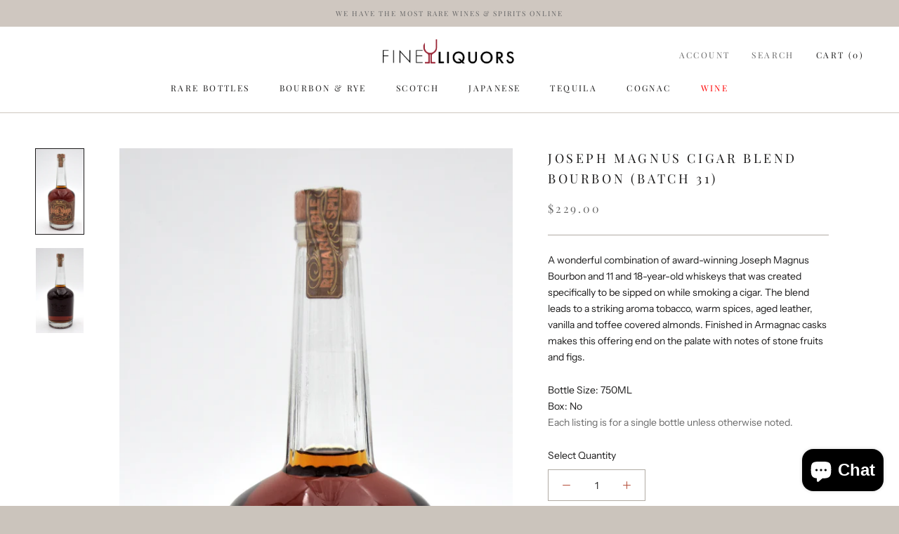

--- FILE ---
content_type: text/html; charset=utf-8
request_url: https://fineliquors.com/products/joseph-magnus-cigar-blend
body_size: 36544
content:
<!doctype html>

<html class="no-js" lang="en">
  <head>
    <meta charset="utf-8">
    <meta http-equiv="X-UA-Compatible" content="IE=edge,chrome=1">
    <meta
      name="viewport"
      content="width=device-width, initial-scale=1.0, height=device-height, minimum-scale=1.0, maximum-scale=1.0"
    >
    <meta name="theme-color" content="">

    <title>
      Joseph Magnus Cigar Blend Bourbon (Batch 31)
      
      
       &ndash; FineLiquors
    </title><meta name="description" content="A harmonious blend of Joseph Magnus Bourbon, 11, and 18-year-old whiskeys, crafted for sipping alongside a cigar. This blend offers enticing aromas of tobacco, warm spices, aged leather, vanilla, and toffee-coated almonds. The Armagnac cask finish imparts delightful notes of stone fruits and figs on the palate."><link rel="canonical" href="https://fineliquors.com/products/joseph-magnus-cigar-blend">
      <link rel="stylesheet" type="text/css" href="slick/slick.css"/>
      <link rel="stylesheet" type="text/css" href="slick/slick-theme.css"/>
      <link rel="stylesheet" type="text/css" href="//cdn.jsdelivr.net/npm/slick-carousel@1.8.1/slick/slick.css"/><link rel="shortcut icon" href="//fineliquors.com/cdn/shop/files/Fine_Liquor_Logo-1_96x.png?v=1667193284" type="image/png"><meta property="og:image" content="https://cdn.shopify.com/s/files/1/0107/5009/9519/files/logo.jpg">
    <meta name="twitter:site" content="@FineLiquors">
    <meta name="twitter:image" content="https://cdn.shopify.com/s/files/1/0107/5009/9519/files/logo.jpg">
    <meta property="og:type" content="product">
  <meta property="og:title" content="Joseph Magnus Cigar Blend Bourbon (Batch 31)"><meta property="og:image" content="http://fineliquors.com/cdn/shop/products/JOSEPHMAGNUSCIGARBLENDF.jpg?v=1674842043">
    <meta property="og:image:secure_url" content="https://fineliquors.com/cdn/shop/products/JOSEPHMAGNUSCIGARBLENDF.jpg?v=1674842043">
    <meta property="og:image:width" content="2246">
    <meta property="og:image:height" content="3992"><meta property="product:price:amount" content="229.00">
  <meta property="product:price:currency" content="USD"><meta property="og:description" content="A harmonious blend of Joseph Magnus Bourbon, 11, and 18-year-old whiskeys, crafted for sipping alongside a cigar. This blend offers enticing aromas of tobacco, warm spices, aged leather, vanilla, and toffee-coated almonds. The Armagnac cask finish imparts delightful notes of stone fruits and figs on the palate."><meta property="og:url" content="https://fineliquors.com/products/joseph-magnus-cigar-blend">
<meta property="og:site_name" content="FineLiquors"><meta name="twitter:card" content="summary"><meta name="twitter:title" content="Joseph Magnus Cigar Blend Bourbon (Batch 31)">
  <meta name="twitter:description" content="A wonderful combination of award-winning Joseph Magnus Bourbon and 11 and 18-year-old whiskeys that was created specifically to be sipped on while smoking a cigar. The blend leads to a striking aroma tobacco, warm spices, aged leather, vanilla and toffee covered almonds. Finished in Armagnac casks makes this offering end on the palate with notes of stone fruits and figs.">
  <meta name="twitter:image" content="https://fineliquors.com/cdn/shop/products/JOSEPHMAGNUSCIGARBLENDF_600x600_crop_center.jpg?v=1674842043">
    <style>
  @font-face {
  font-family: "Playfair Display";
  font-weight: 400;
  font-style: normal;
  font-display: fallback;
  src: url("//fineliquors.com/cdn/fonts/playfair_display/playfairdisplay_n4.9980f3e16959dc89137cc1369bfc3ae98af1deb9.woff2") format("woff2"),
       url("//fineliquors.com/cdn/fonts/playfair_display/playfairdisplay_n4.c562b7c8e5637886a811d2a017f9e023166064ee.woff") format("woff");
}

  @font-face {
  font-family: "Instrument Sans";
  font-weight: 400;
  font-style: normal;
  font-display: fallback;
  src: url("//fineliquors.com/cdn/fonts/instrument_sans/instrumentsans_n4.db86542ae5e1596dbdb28c279ae6c2086c4c5bfa.woff2") format("woff2"),
       url("//fineliquors.com/cdn/fonts/instrument_sans/instrumentsans_n4.510f1b081e58d08c30978f465518799851ef6d8b.woff") format("woff");
}


  @font-face {
  font-family: "Instrument Sans";
  font-weight: 700;
  font-style: normal;
  font-display: fallback;
  src: url("//fineliquors.com/cdn/fonts/instrument_sans/instrumentsans_n7.e4ad9032e203f9a0977786c356573ced65a7419a.woff2") format("woff2"),
       url("//fineliquors.com/cdn/fonts/instrument_sans/instrumentsans_n7.b9e40f166fb7639074ba34738101a9d2990bb41a.woff") format("woff");
}

  @font-face {
  font-family: "Instrument Sans";
  font-weight: 400;
  font-style: italic;
  font-display: fallback;
  src: url("//fineliquors.com/cdn/fonts/instrument_sans/instrumentsans_i4.028d3c3cd8d085648c808ceb20cd2fd1eb3560e5.woff2") format("woff2"),
       url("//fineliquors.com/cdn/fonts/instrument_sans/instrumentsans_i4.7e90d82df8dee29a99237cd19cc529d2206706a2.woff") format("woff");
}

  @font-face {
  font-family: "Instrument Sans";
  font-weight: 700;
  font-style: italic;
  font-display: fallback;
  src: url("//fineliquors.com/cdn/fonts/instrument_sans/instrumentsans_i7.d6063bb5d8f9cbf96eace9e8801697c54f363c6a.woff2") format("woff2"),
       url("//fineliquors.com/cdn/fonts/instrument_sans/instrumentsans_i7.ce33afe63f8198a3ac4261b826b560103542cd36.woff") format("woff");
}


  :root {
    --heading-font-family : "Playfair Display", serif;
    --heading-font-weight : 400;
    --heading-font-style  : normal;

    --text-font-family : "Instrument Sans", sans-serif;
    --text-font-weight : 400;
    --text-font-style  : normal;

    --base-text-font-size   : 14px;
    --default-text-font-size: 14px;--background          : #cbc4bc;
    --background-rgb      : 203, 196, 188;
    --light-background    : #ffffff;
    --light-background-rgb: 255, 255, 255;
    --heading-color       : #1c1b1b;
    --text-color          : #1c1b1b;
    --text-color-rgb      : 28, 27, 27;
    --text-color-light    : #6a6a6a;
    --text-color-light-rgb: 106, 106, 106;
    --link-color          : #6a6a6a;
    --link-color-rgb      : 106, 106, 106;
    --border-color        : #b1aba4;
    --border-color-rgb    : 177, 171, 164;

    --button-background    : #cbc4bc;
    --button-background-rgb: 203, 196, 188;
    --button-text-color    : #ffffff;

    --header-background       : #ffffff;
    --header-heading-color    : #1c1b1b;
    --header-light-text-color : #6a6a6a;
    --header-border-color     : #dddddd;

    --footer-background    : #efefef;
    --footer-text-color    : #6a6a6a;
    --footer-heading-color : #1c1b1b;
    --footer-border-color  : #dbdbdb;

    --navigation-background      : #1c1b1b;
    --navigation-background-rgb  : 28, 27, 27;
    --navigation-text-color      : #ffffff;
    --navigation-text-color-light: rgba(255, 255, 255, 0.5);
    --navigation-border-color    : rgba(255, 255, 255, 0.25);

    --newsletter-popup-background     : #1c1b1b;
    --newsletter-popup-text-color     : #ffffff;
    --newsletter-popup-text-color-rgb : 255, 255, 255;

    --secondary-elements-background       : #1c1b1b;
    --secondary-elements-background-rgb   : 28, 27, 27;
    --secondary-elements-text-color       : #ffffff;
    --secondary-elements-text-color-light : rgba(255, 255, 255, 0.5);
    --secondary-elements-border-color     : rgba(255, 255, 255, 0.25);

    --product-sale-price-color    : #f94c43;
    --product-sale-price-color-rgb: 249, 76, 67;
    --product-star-rating: #f6a429;

    /* Shopify related variables */
    --payment-terms-background-color: #cbc4bc;

    /* Products */

    --horizontal-spacing-four-products-per-row: 60px;
        --horizontal-spacing-two-products-per-row : 60px;

    --vertical-spacing-four-products-per-row: 60px;
        --vertical-spacing-two-products-per-row : 75px;

    /* Animation */
    --drawer-transition-timing: cubic-bezier(0.645, 0.045, 0.355, 1);
    --header-base-height: 80px; /* We set a default for browsers that do not support CSS variables */

    /* Cursors */
    --cursor-zoom-in-svg    : url(//fineliquors.com/cdn/shop/t/41/assets/cursor-zoom-in.svg?v=170532930330058140181733898111);
    --cursor-zoom-in-2x-svg : url(//fineliquors.com/cdn/shop/t/41/assets/cursor-zoom-in-2x.svg?v=56685658183649387561733898111);
  }
</style>

<script>
  // IE11 does not have support for CSS variables, so we have to polyfill them
  if (!(((window || {}).CSS || {}).supports && window.CSS.supports('(--a: 0)'))) {
    const script = document.createElement('script');
    script.type = 'text/javascript';
    script.src = 'https://cdn.jsdelivr.net/npm/css-vars-ponyfill@2';
    script.onload = function() {
      cssVars({});
    };

    document.getElementsByTagName('head')[0].appendChild(script);
  }
</script>

    <script>window.performance && window.performance.mark && window.performance.mark('shopify.content_for_header.start');</script><meta name="google-site-verification" content="wEWyKq3aRq13o-gPxcHuJFCbJ_cA5Nf_1KsxGR1xArw">
<meta name="facebook-domain-verification" content="9twm7opx9gnac372bd72yqt24loemh">
<meta id="shopify-digital-wallet" name="shopify-digital-wallet" content="/10750099519/digital_wallets/dialog">
<meta name="shopify-checkout-api-token" content="4101d0dd0af37466634b6858325ef884">
<meta id="in-context-paypal-metadata" data-shop-id="10750099519" data-venmo-supported="false" data-environment="production" data-locale="en_US" data-paypal-v4="true" data-currency="USD">
<link rel="alternate" type="application/json+oembed" href="https://fineliquors.com/products/joseph-magnus-cigar-blend.oembed">
<script async="async" src="/checkouts/internal/preloads.js?locale=en-US"></script>
<link rel="preconnect" href="https://shop.app" crossorigin="anonymous">
<script async="async" src="https://shop.app/checkouts/internal/preloads.js?locale=en-US&shop_id=10750099519" crossorigin="anonymous"></script>
<script id="shopify-features" type="application/json">{"accessToken":"4101d0dd0af37466634b6858325ef884","betas":["rich-media-storefront-analytics"],"domain":"fineliquors.com","predictiveSearch":true,"shopId":10750099519,"locale":"en"}</script>
<script>var Shopify = Shopify || {};
Shopify.shop = "fineliquers.myshopify.com";
Shopify.locale = "en";
Shopify.currency = {"active":"USD","rate":"1.0"};
Shopify.country = "US";
Shopify.theme = {"name":"Standard Theme","id":140267389099,"schema_name":"Prestige","schema_version":"5.7.1","theme_store_id":855,"role":"main"};
Shopify.theme.handle = "null";
Shopify.theme.style = {"id":null,"handle":null};
Shopify.cdnHost = "fineliquors.com/cdn";
Shopify.routes = Shopify.routes || {};
Shopify.routes.root = "/";</script>
<script type="module">!function(o){(o.Shopify=o.Shopify||{}).modules=!0}(window);</script>
<script>!function(o){function n(){var o=[];function n(){o.push(Array.prototype.slice.apply(arguments))}return n.q=o,n}var t=o.Shopify=o.Shopify||{};t.loadFeatures=n(),t.autoloadFeatures=n()}(window);</script>
<script>
  window.ShopifyPay = window.ShopifyPay || {};
  window.ShopifyPay.apiHost = "shop.app\/pay";
  window.ShopifyPay.redirectState = null;
</script>
<script id="shop-js-analytics" type="application/json">{"pageType":"product"}</script>
<script defer="defer" async type="module" src="//fineliquors.com/cdn/shopifycloud/shop-js/modules/v2/client.init-shop-cart-sync_BdyHc3Nr.en.esm.js"></script>
<script defer="defer" async type="module" src="//fineliquors.com/cdn/shopifycloud/shop-js/modules/v2/chunk.common_Daul8nwZ.esm.js"></script>
<script type="module">
  await import("//fineliquors.com/cdn/shopifycloud/shop-js/modules/v2/client.init-shop-cart-sync_BdyHc3Nr.en.esm.js");
await import("//fineliquors.com/cdn/shopifycloud/shop-js/modules/v2/chunk.common_Daul8nwZ.esm.js");

  window.Shopify.SignInWithShop?.initShopCartSync?.({"fedCMEnabled":true,"windoidEnabled":true});

</script>
<script>
  window.Shopify = window.Shopify || {};
  if (!window.Shopify.featureAssets) window.Shopify.featureAssets = {};
  window.Shopify.featureAssets['shop-js'] = {"shop-cart-sync":["modules/v2/client.shop-cart-sync_QYOiDySF.en.esm.js","modules/v2/chunk.common_Daul8nwZ.esm.js"],"init-fed-cm":["modules/v2/client.init-fed-cm_DchLp9rc.en.esm.js","modules/v2/chunk.common_Daul8nwZ.esm.js"],"shop-button":["modules/v2/client.shop-button_OV7bAJc5.en.esm.js","modules/v2/chunk.common_Daul8nwZ.esm.js"],"init-windoid":["modules/v2/client.init-windoid_DwxFKQ8e.en.esm.js","modules/v2/chunk.common_Daul8nwZ.esm.js"],"shop-cash-offers":["modules/v2/client.shop-cash-offers_DWtL6Bq3.en.esm.js","modules/v2/chunk.common_Daul8nwZ.esm.js","modules/v2/chunk.modal_CQq8HTM6.esm.js"],"shop-toast-manager":["modules/v2/client.shop-toast-manager_CX9r1SjA.en.esm.js","modules/v2/chunk.common_Daul8nwZ.esm.js"],"init-shop-email-lookup-coordinator":["modules/v2/client.init-shop-email-lookup-coordinator_UhKnw74l.en.esm.js","modules/v2/chunk.common_Daul8nwZ.esm.js"],"pay-button":["modules/v2/client.pay-button_DzxNnLDY.en.esm.js","modules/v2/chunk.common_Daul8nwZ.esm.js"],"avatar":["modules/v2/client.avatar_BTnouDA3.en.esm.js"],"init-shop-cart-sync":["modules/v2/client.init-shop-cart-sync_BdyHc3Nr.en.esm.js","modules/v2/chunk.common_Daul8nwZ.esm.js"],"shop-login-button":["modules/v2/client.shop-login-button_D8B466_1.en.esm.js","modules/v2/chunk.common_Daul8nwZ.esm.js","modules/v2/chunk.modal_CQq8HTM6.esm.js"],"init-customer-accounts-sign-up":["modules/v2/client.init-customer-accounts-sign-up_C8fpPm4i.en.esm.js","modules/v2/client.shop-login-button_D8B466_1.en.esm.js","modules/v2/chunk.common_Daul8nwZ.esm.js","modules/v2/chunk.modal_CQq8HTM6.esm.js"],"init-shop-for-new-customer-accounts":["modules/v2/client.init-shop-for-new-customer-accounts_CVTO0Ztu.en.esm.js","modules/v2/client.shop-login-button_D8B466_1.en.esm.js","modules/v2/chunk.common_Daul8nwZ.esm.js","modules/v2/chunk.modal_CQq8HTM6.esm.js"],"init-customer-accounts":["modules/v2/client.init-customer-accounts_dRgKMfrE.en.esm.js","modules/v2/client.shop-login-button_D8B466_1.en.esm.js","modules/v2/chunk.common_Daul8nwZ.esm.js","modules/v2/chunk.modal_CQq8HTM6.esm.js"],"shop-follow-button":["modules/v2/client.shop-follow-button_CkZpjEct.en.esm.js","modules/v2/chunk.common_Daul8nwZ.esm.js","modules/v2/chunk.modal_CQq8HTM6.esm.js"],"lead-capture":["modules/v2/client.lead-capture_BntHBhfp.en.esm.js","modules/v2/chunk.common_Daul8nwZ.esm.js","modules/v2/chunk.modal_CQq8HTM6.esm.js"],"checkout-modal":["modules/v2/client.checkout-modal_CfxcYbTm.en.esm.js","modules/v2/chunk.common_Daul8nwZ.esm.js","modules/v2/chunk.modal_CQq8HTM6.esm.js"],"shop-login":["modules/v2/client.shop-login_Da4GZ2H6.en.esm.js","modules/v2/chunk.common_Daul8nwZ.esm.js","modules/v2/chunk.modal_CQq8HTM6.esm.js"],"payment-terms":["modules/v2/client.payment-terms_MV4M3zvL.en.esm.js","modules/v2/chunk.common_Daul8nwZ.esm.js","modules/v2/chunk.modal_CQq8HTM6.esm.js"]};
</script>
<script>(function() {
  var isLoaded = false;
  function asyncLoad() {
    if (isLoaded) return;
    isLoaded = true;
    var urls = ["https:\/\/msappstore.com\/cartcustomizer\/assets\/js\/cart_customizer.js?shop=fineliquers.myshopify.com","https:\/\/cdn.autoketing.org\/sdk-cdn\/currency-convert\/dist\/currency-convert-embed.js?shop=fineliquers.myshopify.com","https:\/\/client.lifteragecheck.com\/js\/age.js?shop=fineliquers.myshopify.com","https:\/\/stickyaddtocart.com\/assets\/js\/cart_customizer.js?shop=fineliquers.myshopify.com","https:\/\/cdn.autoketing.org\/sdk-cdn\/sales-pop\/dist\/sales-pop-embed.js?t=1705190548335745005\u0026shop=fineliquers.myshopify.com","\/\/backinstock.useamp.com\/widget\/72178_1767159276.js?category=bis\u0026v=6\u0026shop=fineliquers.myshopify.com"];
    for (var i = 0; i < urls.length; i++) {
      var s = document.createElement('script');
      s.type = 'text/javascript';
      s.async = true;
      s.src = urls[i];
      var x = document.getElementsByTagName('script')[0];
      x.parentNode.insertBefore(s, x);
    }
  };
  if(window.attachEvent) {
    window.attachEvent('onload', asyncLoad);
  } else {
    window.addEventListener('load', asyncLoad, false);
  }
})();</script>
<script id="__st">var __st={"a":10750099519,"offset":-18000,"reqid":"e156ae5b-afc8-4eb0-b203-00aa3b7e25da-1768956515","pageurl":"fineliquors.com\/products\/joseph-magnus-cigar-blend","u":"4f895e9b922c","p":"product","rtyp":"product","rid":7559383941291};</script>
<script>window.ShopifyPaypalV4VisibilityTracking = true;</script>
<script id="captcha-bootstrap">!function(){'use strict';const t='contact',e='account',n='new_comment',o=[[t,t],['blogs',n],['comments',n],[t,'customer']],c=[[e,'customer_login'],[e,'guest_login'],[e,'recover_customer_password'],[e,'create_customer']],r=t=>t.map((([t,e])=>`form[action*='/${t}']:not([data-nocaptcha='true']) input[name='form_type'][value='${e}']`)).join(','),a=t=>()=>t?[...document.querySelectorAll(t)].map((t=>t.form)):[];function s(){const t=[...o],e=r(t);return a(e)}const i='password',u='form_key',d=['recaptcha-v3-token','g-recaptcha-response','h-captcha-response',i],f=()=>{try{return window.sessionStorage}catch{return}},m='__shopify_v',_=t=>t.elements[u];function p(t,e,n=!1){try{const o=window.sessionStorage,c=JSON.parse(o.getItem(e)),{data:r}=function(t){const{data:e,action:n}=t;return t[m]||n?{data:e,action:n}:{data:t,action:n}}(c);for(const[e,n]of Object.entries(r))t.elements[e]&&(t.elements[e].value=n);n&&o.removeItem(e)}catch(o){console.error('form repopulation failed',{error:o})}}const l='form_type',E='cptcha';function T(t){t.dataset[E]=!0}const w=window,h=w.document,L='Shopify',v='ce_forms',y='captcha';let A=!1;((t,e)=>{const n=(g='f06e6c50-85a8-45c8-87d0-21a2b65856fe',I='https://cdn.shopify.com/shopifycloud/storefront-forms-hcaptcha/ce_storefront_forms_captcha_hcaptcha.v1.5.2.iife.js',D={infoText:'Protected by hCaptcha',privacyText:'Privacy',termsText:'Terms'},(t,e,n)=>{const o=w[L][v],c=o.bindForm;if(c)return c(t,g,e,D).then(n);var r;o.q.push([[t,g,e,D],n]),r=I,A||(h.body.append(Object.assign(h.createElement('script'),{id:'captcha-provider',async:!0,src:r})),A=!0)});var g,I,D;w[L]=w[L]||{},w[L][v]=w[L][v]||{},w[L][v].q=[],w[L][y]=w[L][y]||{},w[L][y].protect=function(t,e){n(t,void 0,e),T(t)},Object.freeze(w[L][y]),function(t,e,n,w,h,L){const[v,y,A,g]=function(t,e,n){const i=e?o:[],u=t?c:[],d=[...i,...u],f=r(d),m=r(i),_=r(d.filter((([t,e])=>n.includes(e))));return[a(f),a(m),a(_),s()]}(w,h,L),I=t=>{const e=t.target;return e instanceof HTMLFormElement?e:e&&e.form},D=t=>v().includes(t);t.addEventListener('submit',(t=>{const e=I(t);if(!e)return;const n=D(e)&&!e.dataset.hcaptchaBound&&!e.dataset.recaptchaBound,o=_(e),c=g().includes(e)&&(!o||!o.value);(n||c)&&t.preventDefault(),c&&!n&&(function(t){try{if(!f())return;!function(t){const e=f();if(!e)return;const n=_(t);if(!n)return;const o=n.value;o&&e.removeItem(o)}(t);const e=Array.from(Array(32),(()=>Math.random().toString(36)[2])).join('');!function(t,e){_(t)||t.append(Object.assign(document.createElement('input'),{type:'hidden',name:u})),t.elements[u].value=e}(t,e),function(t,e){const n=f();if(!n)return;const o=[...t.querySelectorAll(`input[type='${i}']`)].map((({name:t})=>t)),c=[...d,...o],r={};for(const[a,s]of new FormData(t).entries())c.includes(a)||(r[a]=s);n.setItem(e,JSON.stringify({[m]:1,action:t.action,data:r}))}(t,e)}catch(e){console.error('failed to persist form',e)}}(e),e.submit())}));const S=(t,e)=>{t&&!t.dataset[E]&&(n(t,e.some((e=>e===t))),T(t))};for(const o of['focusin','change'])t.addEventListener(o,(t=>{const e=I(t);D(e)&&S(e,y())}));const B=e.get('form_key'),M=e.get(l),P=B&&M;t.addEventListener('DOMContentLoaded',(()=>{const t=y();if(P)for(const e of t)e.elements[l].value===M&&p(e,B);[...new Set([...A(),...v().filter((t=>'true'===t.dataset.shopifyCaptcha))])].forEach((e=>S(e,t)))}))}(h,new URLSearchParams(w.location.search),n,t,e,['guest_login'])})(!0,!0)}();</script>
<script integrity="sha256-4kQ18oKyAcykRKYeNunJcIwy7WH5gtpwJnB7kiuLZ1E=" data-source-attribution="shopify.loadfeatures" defer="defer" src="//fineliquors.com/cdn/shopifycloud/storefront/assets/storefront/load_feature-a0a9edcb.js" crossorigin="anonymous"></script>
<script crossorigin="anonymous" defer="defer" src="//fineliquors.com/cdn/shopifycloud/storefront/assets/shopify_pay/storefront-65b4c6d7.js?v=20250812"></script>
<script data-source-attribution="shopify.dynamic_checkout.dynamic.init">var Shopify=Shopify||{};Shopify.PaymentButton=Shopify.PaymentButton||{isStorefrontPortableWallets:!0,init:function(){window.Shopify.PaymentButton.init=function(){};var t=document.createElement("script");t.src="https://fineliquors.com/cdn/shopifycloud/portable-wallets/latest/portable-wallets.en.js",t.type="module",document.head.appendChild(t)}};
</script>
<script data-source-attribution="shopify.dynamic_checkout.buyer_consent">
  function portableWalletsHideBuyerConsent(e){var t=document.getElementById("shopify-buyer-consent"),n=document.getElementById("shopify-subscription-policy-button");t&&n&&(t.classList.add("hidden"),t.setAttribute("aria-hidden","true"),n.removeEventListener("click",e))}function portableWalletsShowBuyerConsent(e){var t=document.getElementById("shopify-buyer-consent"),n=document.getElementById("shopify-subscription-policy-button");t&&n&&(t.classList.remove("hidden"),t.removeAttribute("aria-hidden"),n.addEventListener("click",e))}window.Shopify?.PaymentButton&&(window.Shopify.PaymentButton.hideBuyerConsent=portableWalletsHideBuyerConsent,window.Shopify.PaymentButton.showBuyerConsent=portableWalletsShowBuyerConsent);
</script>
<script data-source-attribution="shopify.dynamic_checkout.cart.bootstrap">document.addEventListener("DOMContentLoaded",(function(){function t(){return document.querySelector("shopify-accelerated-checkout-cart, shopify-accelerated-checkout")}if(t())Shopify.PaymentButton.init();else{new MutationObserver((function(e,n){t()&&(Shopify.PaymentButton.init(),n.disconnect())})).observe(document.body,{childList:!0,subtree:!0})}}));
</script>
<link id="shopify-accelerated-checkout-styles" rel="stylesheet" media="screen" href="https://fineliquors.com/cdn/shopifycloud/portable-wallets/latest/accelerated-checkout-backwards-compat.css" crossorigin="anonymous">
<style id="shopify-accelerated-checkout-cart">
        #shopify-buyer-consent {
  margin-top: 1em;
  display: inline-block;
  width: 100%;
}

#shopify-buyer-consent.hidden {
  display: none;
}

#shopify-subscription-policy-button {
  background: none;
  border: none;
  padding: 0;
  text-decoration: underline;
  font-size: inherit;
  cursor: pointer;
}

#shopify-subscription-policy-button::before {
  box-shadow: none;
}

      </style>

<script>window.performance && window.performance.mark && window.performance.mark('shopify.content_for_header.end');</script>

    <link rel="stylesheet" href="//fineliquors.com/cdn/shop/t/41/assets/theme.css?v=159979568255700617251756410022">
    <link rel="stylesheet" href="//fineliquors.com/cdn/shop/t/41/assets/custom.css?v=159525908958824994841763649090">

    <!-- Google tag (gtag.js) -->
    <script async src="https://www.googletagmanager.com/gtag/js?id=G-C2J27HF0H5"></script>
    <script>
      window.dataLayer = window.dataLayer || [];
      function gtag(){dataLayer.push(arguments);}
      gtag('js', new Date());

      gtag('config', 'G-C2J27HF0H5');
    </script>

    <!-- Google Tag Manager -->
    <script>
      (function(w,d,s,l,i){w[l]=w[l]||[];w[l].push({'gtm.start':
      new Date().getTime(),event:'gtm.js'});var f=d.getElementsByTagName(s)[0],
      j=d.createElement(s),dl=l!='dataLayer'?'&l='+l:'';j.async=true;j.src=
      'https://www.googletagmanager.com/gtm.js?id='+i+dl;f.parentNode.insertBefore(j,f);
      })(window,document,'script','dataLayer','GTM-NFNWNX8N');
    </script>
    <!-- End Google Tag Manager -->
    
    <script>// This allows to expose several variables to the global scope, to be used in scripts
      window.theme = {
        pageType: "product",
        moneyFormat: "\u003cspan class=money\u003e${{amount}}\u003c\/span\u003e",
        moneyWithCurrencyFormat: "\u003cspan class=money\u003e${{amount}} USD\u003c\/span\u003e",
        currencyCodeEnabled: false,
        productImageSize: "square",
        searchMode: "product,article",
        showPageTransition: false,
        showElementStaggering: true,
        showImageZooming: true
      };

      window.routes = {
        rootUrl: "\/",
        rootUrlWithoutSlash: '',
        cartUrl: "\/cart",
        cartAddUrl: "\/cart\/add",
        cartChangeUrl: "\/cart\/change",
        searchUrl: "\/search",
        productRecommendationsUrl: "\/recommendations\/products"
      };

      window.languages = {
        cartAddNote: "Add Order Note",
        cartEditNote: "Edit Order Note",
        productImageLoadingError: "This image could not be loaded. Please try to reload the page.",
        productFormAddToCart: "Add to cart",
        productFormUnavailable: "Unavailable",
        productFormSoldOut: "Sold Out",
        shippingEstimatorOneResult: "1 option available:",
        shippingEstimatorMoreResults: "{{count}} options available:",
        shippingEstimatorNoResults: "No shipping could be found"
      };

      window.lazySizesConfig = {
        loadHidden: false,
        hFac: 0.5,
        expFactor: 2,
        ricTimeout: 150,
        lazyClass: 'Image--lazyLoad',
        loadingClass: 'Image--lazyLoading',
        loadedClass: 'Image--lazyLoaded'
      };

      document.documentElement.className = document.documentElement.className.replace('no-js', 'js');
      document.documentElement.style.setProperty('--window-height', window.innerHeight + 'px');

      // We do a quick detection of some features (we could use Modernizr but for so little...)
      (function() {
        document.documentElement.className += ((window.CSS && window.CSS.supports('(position: sticky) or (position: -webkit-sticky)')) ? ' supports-sticky' : ' no-supports-sticky');
        document.documentElement.className += (window.matchMedia('(-moz-touch-enabled: 1), (hover: none)')).matches ? ' no-supports-hover' : ' supports-hover';
      }());

      
    </script>

    <script src="//fineliquors.com/cdn/shop/t/41/assets/lazysizes.min.js?v=174358363404432586981733898111" async></script><script src="//fineliquors.com/cdn/shop/t/41/assets/libs.min.js?v=26178543184394469741733898111" defer></script>
    <script src="//fineliquors.com/cdn/shop/t/41/assets/theme.js?v=78256242023377600581756738871" defer></script>
    <script src="//fineliquors.com/cdn/shop/t/41/assets/custom.js?v=125653504641414574331756724644" defer></script>

    <script>
      (function () {
        window.onpageshow = function() {
          if (window.theme.showPageTransition) {
            var pageTransition = document.querySelector('.PageTransition');

            if (pageTransition) {
              pageTransition.style.visibility = 'visible';
              pageTransition.style.opacity = '0';
            }
          }

          // When the page is loaded from the cache, we have to reload the cart content
          document.documentElement.dispatchEvent(new CustomEvent('cart:refresh', {
            bubbles: true
          }));
        };
      })();
    </script>

    
  <script type="application/ld+json">
  {
    "@context": "http://schema.org",
    "@type": "Product",
    "offers": [{
          "@type": "Offer",
          "name": "Default Title",
          "availability":"https://schema.org/OutOfStock",
          "price": 229.0,
          "priceCurrency": "USD",
          "priceValidUntil": "2026-01-30","url": "/products/joseph-magnus-cigar-blend?variant=42476979421355"
        }
],
    "brand": {
      "name": "FineLiquors"
    },
    "name": "Joseph Magnus Cigar Blend Bourbon (Batch 31)",
    "description": "A wonderful combination of award-winning Joseph Magnus Bourbon and 11 and 18-year-old whiskeys that was created specifically to be sipped on while smoking a cigar. The blend leads to a striking aroma tobacco, warm spices, aged leather, vanilla and toffee covered almonds. Finished in Armagnac casks makes this offering end on the palate with notes of stone fruits and figs.",
    "category": "whiskey",
    "url": "/products/joseph-magnus-cigar-blend",
    "sku": null,
    "image": {
      "@type": "ImageObject",
      "url": "https://fineliquors.com/cdn/shop/products/JOSEPHMAGNUSCIGARBLENDF_1024x.jpg?v=1674842043",
      "image": "https://fineliquors.com/cdn/shop/products/JOSEPHMAGNUSCIGARBLENDF_1024x.jpg?v=1674842043",
      "name": "Joseph Magnus Cigar Blend Bourbon (Batch 31)",
      "width": "1024",
      "height": "1024"
    }
  }
  </script>



  <script type="application/ld+json">
  {
    "@context": "http://schema.org",
    "@type": "BreadcrumbList",
  "itemListElement": [{
      "@type": "ListItem",
      "position": 1,
      "name": "Home",
      "item": "https://fineliquors.com"
    },{
          "@type": "ListItem",
          "position": 2,
          "name": "Joseph Magnus Cigar Blend Bourbon (Batch 31)",
          "item": "https://fineliquors.com/products/joseph-magnus-cigar-blend"
        }]
  }
  </script>

    <meta name="google-site-verification" content="5A5qzDmB1wVveEkMG_ZL-TH4TMK172UUxgiG4RyOX0E" />
    <script type="application/ld+json">
{
  "@context": "https://schema.org",
  "@type": "Organization",
  "name": "Fine Liquors",
  "url": "https://fineliquors.com/",
  "logo": "https://cdn.shopify.com/s/files/1/0107/5009/9519/files/logo.jpg",
  "contactPoint": {
    "@type": "ContactPoint",
    "telephone": "+1 800-941-1098",
    "email": "contact@fineliquors.com",
    "description": "Fine Liquors specializes in offering the world’s rarest and most sought-after spirits, ensuring that each bottle tells a story of craftsmanship and legacy. Our curated collection includes exclusive finds like the 2017 William Larue Weller Bourbon, Old Weller Original 107, and the 2017 Eagle Rare 17 Year, perfect for the discerning collector. Whether you’re seeking the complexity of Lagavulin 37 Year or the rich history of Pappy Van Winkle 20 Year, Fine Liquors is your destination for exceptional whiskies and bourbons. Since our founding, we’ve built a reputation for providing unparalleled expertise and personalized service. Our customers trust us not only for rare bottles, but also for our commitment to helping them find the perfect addition to their collections. With decades of experience, we are proud to be the premier source for the finest spirits, offering a truly unique shopping experience at Fine Liquors.",
    "contactType": "customer service",
    "contactOption": ["HearingImpairedSupported","TollFree"],
    "areaServed": "US",
    "availableLanguage": "en"
  },
  "sameAs": [
    "https://www.facebook.com/FineLiquorsKY/",
    "https://www.instagram.com/fineliquorsofficial/",
    "https://linktr.ee/fineliquors"
  ]
}
</script>
<meta name="DC.title" content="FineLiquors" />
<meta name="geo.region" content="US-NY" />
<meta name="geo.placename" content="New York" />
<meta name="geo.position" content="40.712728;-74.006015" />
<meta name="ICBM" content="40.712728, -74.006015" />
<script type="text/javascript">
    (function(c,l,a,r,i,t,y){
        c[a]=c[a]||function(){(c[a].q=c[a].q||[]).push(arguments)};
        t=l.createElement(r);t.async=1;t.src="https://www.clarity.ms/tag/"+i;
        y=l.getElementsByTagName(r)[0];y.parentNode.insertBefore(t,y);
    })(window, document, "clarity", "script", "snvhvy3fs9");
</script>
  <script src="https://cdn.shopify.com/extensions/19689677-6488-4a31-adf3-fcf4359c5fd9/forms-2295/assets/shopify-forms-loader.js" type="text/javascript" defer="defer"></script>
<script src="https://cdn.shopify.com/extensions/e8878072-2f6b-4e89-8082-94b04320908d/inbox-1254/assets/inbox-chat-loader.js" type="text/javascript" defer="defer"></script>
<link href="https://monorail-edge.shopifysvc.com" rel="dns-prefetch">
<script>(function(){if ("sendBeacon" in navigator && "performance" in window) {try {var session_token_from_headers = performance.getEntriesByType('navigation')[0].serverTiming.find(x => x.name == '_s').description;} catch {var session_token_from_headers = undefined;}var session_cookie_matches = document.cookie.match(/_shopify_s=([^;]*)/);var session_token_from_cookie = session_cookie_matches && session_cookie_matches.length === 2 ? session_cookie_matches[1] : "";var session_token = session_token_from_headers || session_token_from_cookie || "";function handle_abandonment_event(e) {var entries = performance.getEntries().filter(function(entry) {return /monorail-edge.shopifysvc.com/.test(entry.name);});if (!window.abandonment_tracked && entries.length === 0) {window.abandonment_tracked = true;var currentMs = Date.now();var navigation_start = performance.timing.navigationStart;var payload = {shop_id: 10750099519,url: window.location.href,navigation_start,duration: currentMs - navigation_start,session_token,page_type: "product"};window.navigator.sendBeacon("https://monorail-edge.shopifysvc.com/v1/produce", JSON.stringify({schema_id: "online_store_buyer_site_abandonment/1.1",payload: payload,metadata: {event_created_at_ms: currentMs,event_sent_at_ms: currentMs}}));}}window.addEventListener('pagehide', handle_abandonment_event);}}());</script>
<script id="web-pixels-manager-setup">(function e(e,d,r,n,o){if(void 0===o&&(o={}),!Boolean(null===(a=null===(i=window.Shopify)||void 0===i?void 0:i.analytics)||void 0===a?void 0:a.replayQueue)){var i,a;window.Shopify=window.Shopify||{};var t=window.Shopify;t.analytics=t.analytics||{};var s=t.analytics;s.replayQueue=[],s.publish=function(e,d,r){return s.replayQueue.push([e,d,r]),!0};try{self.performance.mark("wpm:start")}catch(e){}var l=function(){var e={modern:/Edge?\/(1{2}[4-9]|1[2-9]\d|[2-9]\d{2}|\d{4,})\.\d+(\.\d+|)|Firefox\/(1{2}[4-9]|1[2-9]\d|[2-9]\d{2}|\d{4,})\.\d+(\.\d+|)|Chrom(ium|e)\/(9{2}|\d{3,})\.\d+(\.\d+|)|(Maci|X1{2}).+ Version\/(15\.\d+|(1[6-9]|[2-9]\d|\d{3,})\.\d+)([,.]\d+|)( \(\w+\)|)( Mobile\/\w+|) Safari\/|Chrome.+OPR\/(9{2}|\d{3,})\.\d+\.\d+|(CPU[ +]OS|iPhone[ +]OS|CPU[ +]iPhone|CPU IPhone OS|CPU iPad OS)[ +]+(15[._]\d+|(1[6-9]|[2-9]\d|\d{3,})[._]\d+)([._]\d+|)|Android:?[ /-](13[3-9]|1[4-9]\d|[2-9]\d{2}|\d{4,})(\.\d+|)(\.\d+|)|Android.+Firefox\/(13[5-9]|1[4-9]\d|[2-9]\d{2}|\d{4,})\.\d+(\.\d+|)|Android.+Chrom(ium|e)\/(13[3-9]|1[4-9]\d|[2-9]\d{2}|\d{4,})\.\d+(\.\d+|)|SamsungBrowser\/([2-9]\d|\d{3,})\.\d+/,legacy:/Edge?\/(1[6-9]|[2-9]\d|\d{3,})\.\d+(\.\d+|)|Firefox\/(5[4-9]|[6-9]\d|\d{3,})\.\d+(\.\d+|)|Chrom(ium|e)\/(5[1-9]|[6-9]\d|\d{3,})\.\d+(\.\d+|)([\d.]+$|.*Safari\/(?![\d.]+ Edge\/[\d.]+$))|(Maci|X1{2}).+ Version\/(10\.\d+|(1[1-9]|[2-9]\d|\d{3,})\.\d+)([,.]\d+|)( \(\w+\)|)( Mobile\/\w+|) Safari\/|Chrome.+OPR\/(3[89]|[4-9]\d|\d{3,})\.\d+\.\d+|(CPU[ +]OS|iPhone[ +]OS|CPU[ +]iPhone|CPU IPhone OS|CPU iPad OS)[ +]+(10[._]\d+|(1[1-9]|[2-9]\d|\d{3,})[._]\d+)([._]\d+|)|Android:?[ /-](13[3-9]|1[4-9]\d|[2-9]\d{2}|\d{4,})(\.\d+|)(\.\d+|)|Mobile Safari.+OPR\/([89]\d|\d{3,})\.\d+\.\d+|Android.+Firefox\/(13[5-9]|1[4-9]\d|[2-9]\d{2}|\d{4,})\.\d+(\.\d+|)|Android.+Chrom(ium|e)\/(13[3-9]|1[4-9]\d|[2-9]\d{2}|\d{4,})\.\d+(\.\d+|)|Android.+(UC? ?Browser|UCWEB|U3)[ /]?(15\.([5-9]|\d{2,})|(1[6-9]|[2-9]\d|\d{3,})\.\d+)\.\d+|SamsungBrowser\/(5\.\d+|([6-9]|\d{2,})\.\d+)|Android.+MQ{2}Browser\/(14(\.(9|\d{2,})|)|(1[5-9]|[2-9]\d|\d{3,})(\.\d+|))(\.\d+|)|K[Aa][Ii]OS\/(3\.\d+|([4-9]|\d{2,})\.\d+)(\.\d+|)/},d=e.modern,r=e.legacy,n=navigator.userAgent;return n.match(d)?"modern":n.match(r)?"legacy":"unknown"}(),u="modern"===l?"modern":"legacy",c=(null!=n?n:{modern:"",legacy:""})[u],f=function(e){return[e.baseUrl,"/wpm","/b",e.hashVersion,"modern"===e.buildTarget?"m":"l",".js"].join("")}({baseUrl:d,hashVersion:r,buildTarget:u}),m=function(e){var d=e.version,r=e.bundleTarget,n=e.surface,o=e.pageUrl,i=e.monorailEndpoint;return{emit:function(e){var a=e.status,t=e.errorMsg,s=(new Date).getTime(),l=JSON.stringify({metadata:{event_sent_at_ms:s},events:[{schema_id:"web_pixels_manager_load/3.1",payload:{version:d,bundle_target:r,page_url:o,status:a,surface:n,error_msg:t},metadata:{event_created_at_ms:s}}]});if(!i)return console&&console.warn&&console.warn("[Web Pixels Manager] No Monorail endpoint provided, skipping logging."),!1;try{return self.navigator.sendBeacon.bind(self.navigator)(i,l)}catch(e){}var u=new XMLHttpRequest;try{return u.open("POST",i,!0),u.setRequestHeader("Content-Type","text/plain"),u.send(l),!0}catch(e){return console&&console.warn&&console.warn("[Web Pixels Manager] Got an unhandled error while logging to Monorail."),!1}}}}({version:r,bundleTarget:l,surface:e.surface,pageUrl:self.location.href,monorailEndpoint:e.monorailEndpoint});try{o.browserTarget=l,function(e){var d=e.src,r=e.async,n=void 0===r||r,o=e.onload,i=e.onerror,a=e.sri,t=e.scriptDataAttributes,s=void 0===t?{}:t,l=document.createElement("script"),u=document.querySelector("head"),c=document.querySelector("body");if(l.async=n,l.src=d,a&&(l.integrity=a,l.crossOrigin="anonymous"),s)for(var f in s)if(Object.prototype.hasOwnProperty.call(s,f))try{l.dataset[f]=s[f]}catch(e){}if(o&&l.addEventListener("load",o),i&&l.addEventListener("error",i),u)u.appendChild(l);else{if(!c)throw new Error("Did not find a head or body element to append the script");c.appendChild(l)}}({src:f,async:!0,onload:function(){if(!function(){var e,d;return Boolean(null===(d=null===(e=window.Shopify)||void 0===e?void 0:e.analytics)||void 0===d?void 0:d.initialized)}()){var d=window.webPixelsManager.init(e)||void 0;if(d){var r=window.Shopify.analytics;r.replayQueue.forEach((function(e){var r=e[0],n=e[1],o=e[2];d.publishCustomEvent(r,n,o)})),r.replayQueue=[],r.publish=d.publishCustomEvent,r.visitor=d.visitor,r.initialized=!0}}},onerror:function(){return m.emit({status:"failed",errorMsg:"".concat(f," has failed to load")})},sri:function(e){var d=/^sha384-[A-Za-z0-9+/=]+$/;return"string"==typeof e&&d.test(e)}(c)?c:"",scriptDataAttributes:o}),m.emit({status:"loading"})}catch(e){m.emit({status:"failed",errorMsg:(null==e?void 0:e.message)||"Unknown error"})}}})({shopId: 10750099519,storefrontBaseUrl: "https://fineliquors.com",extensionsBaseUrl: "https://extensions.shopifycdn.com/cdn/shopifycloud/web-pixels-manager",monorailEndpoint: "https://monorail-edge.shopifysvc.com/unstable/produce_batch",surface: "storefront-renderer",enabledBetaFlags: ["2dca8a86"],webPixelsConfigList: [{"id":"1649410219","configuration":"{\"pixel_id\":\"4150111998534331\",\"pixel_type\":\"facebook_pixel\"}","eventPayloadVersion":"v1","runtimeContext":"OPEN","scriptVersion":"ca16bc87fe92b6042fbaa3acc2fbdaa6","type":"APP","apiClientId":2329312,"privacyPurposes":["ANALYTICS","MARKETING","SALE_OF_DATA"],"dataSharingAdjustments":{"protectedCustomerApprovalScopes":["read_customer_address","read_customer_email","read_customer_name","read_customer_personal_data","read_customer_phone"]}},{"id":"1482326187","configuration":"{\"ti\":\"73012082\",\"endpoint\":\"https:\/\/bat.bing.com\/action\/0\"}","eventPayloadVersion":"v1","runtimeContext":"STRICT","scriptVersion":"5ee93563fe31b11d2d65e2f09a5229dc","type":"APP","apiClientId":2997493,"privacyPurposes":["ANALYTICS","MARKETING","SALE_OF_DATA"],"dataSharingAdjustments":{"protectedCustomerApprovalScopes":["read_customer_personal_data"]}},{"id":"525533355","configuration":"{\"config\":\"{\\\"google_tag_ids\\\":[\\\"AW-16470928926\\\",\\\"GT-MB64X27D\\\",\\\"G-1WF9NYXZSV\\\"],\\\"target_country\\\":\\\"US\\\",\\\"gtag_events\\\":[{\\\"type\\\":\\\"search\\\",\\\"action_label\\\":[\\\"G-1WF9NYXZSV\\\",\\\"AW-16470928926\\\/pMfGCNfPypUZEJ7c-a09\\\"]},{\\\"type\\\":\\\"begin_checkout\\\",\\\"action_label\\\":[\\\"G-1WF9NYXZSV\\\",\\\"AW-16470928926\\\/vL5NCN3PypUZEJ7c-a09\\\"]},{\\\"type\\\":\\\"view_item\\\",\\\"action_label\\\":[\\\"G-1WF9NYXZSV\\\",\\\"AW-16470928926\\\/uSwKCNTPypUZEJ7c-a09\\\",\\\"MC-5ZTEXZ8ZNS\\\"]},{\\\"type\\\":\\\"purchase\\\",\\\"action_label\\\":[\\\"G-1WF9NYXZSV\\\",\\\"AW-16470928926\\\/F4gzCM7PypUZEJ7c-a09\\\",\\\"MC-5ZTEXZ8ZNS\\\"]},{\\\"type\\\":\\\"page_view\\\",\\\"action_label\\\":[\\\"G-1WF9NYXZSV\\\",\\\"AW-16470928926\\\/sx-JCNHPypUZEJ7c-a09\\\",\\\"MC-5ZTEXZ8ZNS\\\"]},{\\\"type\\\":\\\"add_payment_info\\\",\\\"action_label\\\":[\\\"G-1WF9NYXZSV\\\",\\\"AW-16470928926\\\/6mIVCODPypUZEJ7c-a09\\\"]},{\\\"type\\\":\\\"add_to_cart\\\",\\\"action_label\\\":[\\\"G-1WF9NYXZSV\\\",\\\"AW-16470928926\\\/-5mpCNrPypUZEJ7c-a09\\\"]}],\\\"enable_monitoring_mode\\\":false}\"}","eventPayloadVersion":"v1","runtimeContext":"OPEN","scriptVersion":"b2a88bafab3e21179ed38636efcd8a93","type":"APP","apiClientId":1780363,"privacyPurposes":[],"dataSharingAdjustments":{"protectedCustomerApprovalScopes":["read_customer_address","read_customer_email","read_customer_name","read_customer_personal_data","read_customer_phone"]}},{"id":"134545579","eventPayloadVersion":"1","runtimeContext":"LAX","scriptVersion":"1","type":"CUSTOM","privacyPurposes":["ANALYTICS","MARKETING","SALE_OF_DATA"],"name":"Bing UET Tag"},{"id":"shopify-app-pixel","configuration":"{}","eventPayloadVersion":"v1","runtimeContext":"STRICT","scriptVersion":"0450","apiClientId":"shopify-pixel","type":"APP","privacyPurposes":["ANALYTICS","MARKETING"]},{"id":"shopify-custom-pixel","eventPayloadVersion":"v1","runtimeContext":"LAX","scriptVersion":"0450","apiClientId":"shopify-pixel","type":"CUSTOM","privacyPurposes":["ANALYTICS","MARKETING"]}],isMerchantRequest: false,initData: {"shop":{"name":"FineLiquors","paymentSettings":{"currencyCode":"USD"},"myshopifyDomain":"fineliquers.myshopify.com","countryCode":"US","storefrontUrl":"https:\/\/fineliquors.com"},"customer":null,"cart":null,"checkout":null,"productVariants":[{"price":{"amount":229.0,"currencyCode":"USD"},"product":{"title":"Joseph Magnus Cigar Blend Bourbon (Batch 31)","vendor":"FineLiquors","id":"7559383941291","untranslatedTitle":"Joseph Magnus Cigar Blend Bourbon (Batch 31)","url":"\/products\/joseph-magnus-cigar-blend","type":"whiskey"},"id":"42476979421355","image":{"src":"\/\/fineliquors.com\/cdn\/shop\/products\/JOSEPHMAGNUSCIGARBLENDF.jpg?v=1674842043"},"sku":null,"title":"Default Title","untranslatedTitle":"Default Title"}],"purchasingCompany":null},},"https://fineliquors.com/cdn","fcfee988w5aeb613cpc8e4bc33m6693e112",{"modern":"","legacy":""},{"shopId":"10750099519","storefrontBaseUrl":"https:\/\/fineliquors.com","extensionBaseUrl":"https:\/\/extensions.shopifycdn.com\/cdn\/shopifycloud\/web-pixels-manager","surface":"storefront-renderer","enabledBetaFlags":"[\"2dca8a86\"]","isMerchantRequest":"false","hashVersion":"fcfee988w5aeb613cpc8e4bc33m6693e112","publish":"custom","events":"[[\"page_viewed\",{}],[\"product_viewed\",{\"productVariant\":{\"price\":{\"amount\":229.0,\"currencyCode\":\"USD\"},\"product\":{\"title\":\"Joseph Magnus Cigar Blend Bourbon (Batch 31)\",\"vendor\":\"FineLiquors\",\"id\":\"7559383941291\",\"untranslatedTitle\":\"Joseph Magnus Cigar Blend Bourbon (Batch 31)\",\"url\":\"\/products\/joseph-magnus-cigar-blend\",\"type\":\"whiskey\"},\"id\":\"42476979421355\",\"image\":{\"src\":\"\/\/fineliquors.com\/cdn\/shop\/products\/JOSEPHMAGNUSCIGARBLENDF.jpg?v=1674842043\"},\"sku\":null,\"title\":\"Default Title\",\"untranslatedTitle\":\"Default Title\"}}]]"});</script><script>
  window.ShopifyAnalytics = window.ShopifyAnalytics || {};
  window.ShopifyAnalytics.meta = window.ShopifyAnalytics.meta || {};
  window.ShopifyAnalytics.meta.currency = 'USD';
  var meta = {"product":{"id":7559383941291,"gid":"gid:\/\/shopify\/Product\/7559383941291","vendor":"FineLiquors","type":"whiskey","handle":"joseph-magnus-cigar-blend","variants":[{"id":42476979421355,"price":22900,"name":"Joseph Magnus Cigar Blend Bourbon (Batch 31)","public_title":null,"sku":null}],"remote":false},"page":{"pageType":"product","resourceType":"product","resourceId":7559383941291,"requestId":"e156ae5b-afc8-4eb0-b203-00aa3b7e25da-1768956515"}};
  for (var attr in meta) {
    window.ShopifyAnalytics.meta[attr] = meta[attr];
  }
</script>
<script class="analytics">
  (function () {
    var customDocumentWrite = function(content) {
      var jquery = null;

      if (window.jQuery) {
        jquery = window.jQuery;
      } else if (window.Checkout && window.Checkout.$) {
        jquery = window.Checkout.$;
      }

      if (jquery) {
        jquery('body').append(content);
      }
    };

    var hasLoggedConversion = function(token) {
      if (token) {
        return document.cookie.indexOf('loggedConversion=' + token) !== -1;
      }
      return false;
    }

    var setCookieIfConversion = function(token) {
      if (token) {
        var twoMonthsFromNow = new Date(Date.now());
        twoMonthsFromNow.setMonth(twoMonthsFromNow.getMonth() + 2);

        document.cookie = 'loggedConversion=' + token + '; expires=' + twoMonthsFromNow;
      }
    }

    var trekkie = window.ShopifyAnalytics.lib = window.trekkie = window.trekkie || [];
    if (trekkie.integrations) {
      return;
    }
    trekkie.methods = [
      'identify',
      'page',
      'ready',
      'track',
      'trackForm',
      'trackLink'
    ];
    trekkie.factory = function(method) {
      return function() {
        var args = Array.prototype.slice.call(arguments);
        args.unshift(method);
        trekkie.push(args);
        return trekkie;
      };
    };
    for (var i = 0; i < trekkie.methods.length; i++) {
      var key = trekkie.methods[i];
      trekkie[key] = trekkie.factory(key);
    }
    trekkie.load = function(config) {
      trekkie.config = config || {};
      trekkie.config.initialDocumentCookie = document.cookie;
      var first = document.getElementsByTagName('script')[0];
      var script = document.createElement('script');
      script.type = 'text/javascript';
      script.onerror = function(e) {
        var scriptFallback = document.createElement('script');
        scriptFallback.type = 'text/javascript';
        scriptFallback.onerror = function(error) {
                var Monorail = {
      produce: function produce(monorailDomain, schemaId, payload) {
        var currentMs = new Date().getTime();
        var event = {
          schema_id: schemaId,
          payload: payload,
          metadata: {
            event_created_at_ms: currentMs,
            event_sent_at_ms: currentMs
          }
        };
        return Monorail.sendRequest("https://" + monorailDomain + "/v1/produce", JSON.stringify(event));
      },
      sendRequest: function sendRequest(endpointUrl, payload) {
        // Try the sendBeacon API
        if (window && window.navigator && typeof window.navigator.sendBeacon === 'function' && typeof window.Blob === 'function' && !Monorail.isIos12()) {
          var blobData = new window.Blob([payload], {
            type: 'text/plain'
          });

          if (window.navigator.sendBeacon(endpointUrl, blobData)) {
            return true;
          } // sendBeacon was not successful

        } // XHR beacon

        var xhr = new XMLHttpRequest();

        try {
          xhr.open('POST', endpointUrl);
          xhr.setRequestHeader('Content-Type', 'text/plain');
          xhr.send(payload);
        } catch (e) {
          console.log(e);
        }

        return false;
      },
      isIos12: function isIos12() {
        return window.navigator.userAgent.lastIndexOf('iPhone; CPU iPhone OS 12_') !== -1 || window.navigator.userAgent.lastIndexOf('iPad; CPU OS 12_') !== -1;
      }
    };
    Monorail.produce('monorail-edge.shopifysvc.com',
      'trekkie_storefront_load_errors/1.1',
      {shop_id: 10750099519,
      theme_id: 140267389099,
      app_name: "storefront",
      context_url: window.location.href,
      source_url: "//fineliquors.com/cdn/s/trekkie.storefront.cd680fe47e6c39ca5d5df5f0a32d569bc48c0f27.min.js"});

        };
        scriptFallback.async = true;
        scriptFallback.src = '//fineliquors.com/cdn/s/trekkie.storefront.cd680fe47e6c39ca5d5df5f0a32d569bc48c0f27.min.js';
        first.parentNode.insertBefore(scriptFallback, first);
      };
      script.async = true;
      script.src = '//fineliquors.com/cdn/s/trekkie.storefront.cd680fe47e6c39ca5d5df5f0a32d569bc48c0f27.min.js';
      first.parentNode.insertBefore(script, first);
    };
    trekkie.load(
      {"Trekkie":{"appName":"storefront","development":false,"defaultAttributes":{"shopId":10750099519,"isMerchantRequest":null,"themeId":140267389099,"themeCityHash":"15569507977222310173","contentLanguage":"en","currency":"USD"},"isServerSideCookieWritingEnabled":true,"monorailRegion":"shop_domain","enabledBetaFlags":["65f19447"]},"Session Attribution":{},"S2S":{"facebookCapiEnabled":true,"source":"trekkie-storefront-renderer","apiClientId":580111}}
    );

    var loaded = false;
    trekkie.ready(function() {
      if (loaded) return;
      loaded = true;

      window.ShopifyAnalytics.lib = window.trekkie;

      var originalDocumentWrite = document.write;
      document.write = customDocumentWrite;
      try { window.ShopifyAnalytics.merchantGoogleAnalytics.call(this); } catch(error) {};
      document.write = originalDocumentWrite;

      window.ShopifyAnalytics.lib.page(null,{"pageType":"product","resourceType":"product","resourceId":7559383941291,"requestId":"e156ae5b-afc8-4eb0-b203-00aa3b7e25da-1768956515","shopifyEmitted":true});

      var match = window.location.pathname.match(/checkouts\/(.+)\/(thank_you|post_purchase)/)
      var token = match? match[1]: undefined;
      if (!hasLoggedConversion(token)) {
        setCookieIfConversion(token);
        window.ShopifyAnalytics.lib.track("Viewed Product",{"currency":"USD","variantId":42476979421355,"productId":7559383941291,"productGid":"gid:\/\/shopify\/Product\/7559383941291","name":"Joseph Magnus Cigar Blend Bourbon (Batch 31)","price":"229.00","sku":null,"brand":"FineLiquors","variant":null,"category":"whiskey","nonInteraction":true,"remote":false},undefined,undefined,{"shopifyEmitted":true});
      window.ShopifyAnalytics.lib.track("monorail:\/\/trekkie_storefront_viewed_product\/1.1",{"currency":"USD","variantId":42476979421355,"productId":7559383941291,"productGid":"gid:\/\/shopify\/Product\/7559383941291","name":"Joseph Magnus Cigar Blend Bourbon (Batch 31)","price":"229.00","sku":null,"brand":"FineLiquors","variant":null,"category":"whiskey","nonInteraction":true,"remote":false,"referer":"https:\/\/fineliquors.com\/products\/joseph-magnus-cigar-blend"});
      }
    });


        var eventsListenerScript = document.createElement('script');
        eventsListenerScript.async = true;
        eventsListenerScript.src = "//fineliquors.com/cdn/shopifycloud/storefront/assets/shop_events_listener-3da45d37.js";
        document.getElementsByTagName('head')[0].appendChild(eventsListenerScript);

})();</script>
<script
  defer
  src="https://fineliquors.com/cdn/shopifycloud/perf-kit/shopify-perf-kit-3.0.4.min.js"
  data-application="storefront-renderer"
  data-shop-id="10750099519"
  data-render-region="gcp-us-central1"
  data-page-type="product"
  data-theme-instance-id="140267389099"
  data-theme-name="Prestige"
  data-theme-version="5.7.1"
  data-monorail-region="shop_domain"
  data-resource-timing-sampling-rate="10"
  data-shs="true"
  data-shs-beacon="true"
  data-shs-export-with-fetch="true"
  data-shs-logs-sample-rate="1"
  data-shs-beacon-endpoint="https://fineliquors.com/api/collect"
></script>
</head><body
    id="joseph-magnus-cigar-blend-bourbon-batch-31"
    class="prestige--v4 features--heading-small features--heading-uppercase features--show-button-transition features--show-image-zooming features--show-element-staggering  template-product"
  ><svg class="u-visually-hidden">
      <linearGradient id="rating-star-gradient-half">
        <stop offset="50%" stop-color="var(--product-star-rating)" />
        <stop offset="50%" stop-color="var(--text-color-light)" />
      </linearGradient>
    </svg>

    <a class="PageSkipLink u-visually-hidden" href="#main">Skip to content</a>
    <span class="LoadingBar"></span>
    <div class="PageOverlay"></div><div id="shopify-section-popup" class="shopify-section"></div>
    <div id="shopify-section-sidebar-menu" class="shopify-section"><section
  id="sidebar-menu"
  class="SidebarMenu Drawer Drawer--small Drawer--fromLeft"
  aria-hidden="true"
  data-section-id="sidebar-menu"
  data-section-type="sidebar-menu"
>
  <header class="Drawer__Header" data-drawer-animated-left>
    <button
      class="Drawer__Close Icon-Wrapper--clickable"
      data-action="close-drawer"
      data-drawer-id="sidebar-menu"
      aria-label="Close navigation"
    ><svg class="Icon Icon--close " role="presentation" viewBox="0 0 16 14">
      <path d="M15 0L1 14m14 0L1 0" stroke="currentColor" fill="none" fill-rule="evenodd"></path>
    </svg></button>
  </header>

  <div class="Drawer__Content">
    <div class="Drawer__Main" data-drawer-animated-left data-scrollable>
      <div class="Drawer__Container">
        <nav
          class="SidebarMenu__Nav SidebarMenu__Nav--primary"
          aria-label="Sidebar navigation"
        ><div class="Collapsible cstm-nav-discounted-5-to-25"><a class="test-11" href="/collections/4th-of-july-all">aaaaaaaaaaaaaaa</a>
                <button
                  class="Collapsible__Button Heading u-h6 gbf   "
                  data-action="toggle-collapsible"
                  
                    aria-expanded="false"
                  
                >
                  <span id="k1-1 dhdhdhdhdh">
                    
Discounted 5% to 25% </span
                  ><span class="Collapsible__Plus"></span>
                </button>

                <div class="Collapsible__Inner">
                  <div class="Collapsible__Content"><div class="Collapsible">
                            <a
                              href="/collections/4th-of-july-all"
                              class="ggg Collapsible__Button Heading Text--subdued Link Link--primary u-h7"
                            >All Products </a>
                          
</div><div class="Collapsible">
                            <a
                              href="/collections/4th-of-july-liquor"
                              class="ggg Collapsible__Button Heading Text--subdued Link Link--primary u-h7"
                            >Spirits</a>
                          
</div><div class="Collapsible">
                            <a
                              href="/collections/4th-of-july-wine"
                              class="ggg Collapsible__Button Heading Text--subdued Link Link--primary u-h7"
                            >Wine</a>
                          
</div></div>
                </div></div><div class="Collapsible cstm-nav-rare-bottles"><a class="test-11" href="/collections/rare-bottles">aaaaaaaaaaaaaaa</a>
                <button
                  class="Collapsible__Button Heading u-h6 gbf   "
                  data-action="toggle-collapsible"
                  
                    aria-expanded="false"
                  
                >
                  <span id="k1-2 dhdhdhdhdh">
                    
Rare Bottles </span
                  ><span class="Collapsible__Plus"></span>
                </button>

                <div class="Collapsible__Inner">
                  <div class="Collapsible__Content"><div class="Collapsible">
                            <a
                              href="/collections/a-h-hirsch"
                              class="ggg Collapsible__Button Heading Text--subdued Link Link--primary u-h7"
                            >A.H. Hirsch</a>
                          
</div><div class="Collapsible">
                            <a
                              href="/collections/blantons"
                              class="ggg Collapsible__Button Heading Text--subdued Link Link--primary u-h7"
                            >Blanton&#39;s</a>
                          
</div><div class="Collapsible">
                            <a
                              href="/collections/bookers"
                              class="ggg Collapsible__Button Heading Text--subdued Link Link--primary u-h7"
                            >Bookers</a>
                          
</div><div class="Collapsible">
                            <a
                              href="/collections/buffalo-trace-antique-collection"
                              class="ggg Collapsible__Button Heading Text--subdued Link Link--primary u-h7"
                            >Buffalo Trace Antique Collection</a>
                          
</div><div class="Collapsible">
                            <a
                              href="/collections/eh-taylor-collection"
                              class="ggg Collapsible__Button Heading Text--subdued Link Link--primary u-h7"
                            >EH Taylor Collection</a>
                          
</div><div class="Collapsible">
                            <a
                              href="/collections/elijah-craig-single-barrel"
                              class="ggg Collapsible__Button Heading Text--subdued Link Link--primary u-h7"
                            >Elijah Craig Single Barrel</a>
                          
</div><div class="Collapsible">
                            <a
                              href="/collections/four-roses-limited-edition"
                              class="ggg Collapsible__Button Heading Text--subdued Link Link--primary u-h7"
                            >Four Roses Limited Edition</a>
                          
</div><div class="Collapsible">
                            <a
                              href="/collections/jeffersons-presidential-select"
                              class="ggg Collapsible__Button Heading Text--subdued Link Link--primary u-h7"
                            >Jefferson&#39;s Presidential Select</a>
                          
</div><div class="Collapsible">
                            <a
                              href="/collections/michter-s"
                              class="ggg Collapsible__Button Heading Text--subdued Link Link--primary u-h7"
                            >Michter’s</a>
                          
</div><div class="Collapsible">
                            <a
                              href="/collections/old-forester-birthday-bourbon"
                              class="ggg Collapsible__Button Heading Text--subdued Link Link--primary u-h7"
                            >Old Forester Birthday Bourbon</a>
                          
</div><div class="Collapsible">
                            <a
                              href="/collections/orphan-barrel"
                              class="ggg Collapsible__Button Heading Text--subdued Link Link--primary u-h7"
                            >Orphan Barrel</a>
                          
</div><div class="Collapsible">
                            <a
                              href="/collections/pappy-van-winkle"
                              class="ggg Collapsible__Button Heading Text--subdued Link Link--primary u-h7"
                            >Pappy Van Winkle</a>
                          
</div><div class="Collapsible">
                            <a
                              href="https://fineliquors.com/collections/parkers-heritage-collection"
                              class="ggg Collapsible__Button Heading Text--subdued Link Link--primary u-h7"
                            >Parkers Heritage Collection</a>
                          
</div><div class="Collapsible">
                            <a
                              href="/collections/weller-collection"
                              class="ggg Collapsible__Button Heading Text--subdued Link Link--primary u-h7"
                            >Weller Collection</a>
                          
</div><div class="Collapsible">
                            <a
                              href="/collections/whistlepig-boss-hog"
                              class="ggg Collapsible__Button Heading Text--subdued Link Link--primary u-h7"
                            >WhistlePig Boss Hog</a>
                          
</div><div class="Collapsible">
                            <a
                              href="/collections/wild-turkey"
                              class="ggg Collapsible__Button Heading Text--subdued Link Link--primary u-h7"
                            >Wild Turkey</a>
                          
</div><div class="Collapsible">
                            <a
                              href="/collections/willett-family-estate"
                              class="ggg Collapsible__Button Heading Text--subdued Link Link--primary u-h7"
                            >Willett Family Estate</a>
                          
</div><div class="Collapsible">
                            
                              <a
                                href="/collections/dusty"
                                class="ggg Collapsible__Button Heading Text--subdued Link Link--primary u-h7 hero"
                              >DUSTY</a>
                            
                          
</div><div class="Collapsible">
                            
                              <a
                                href="/collections/stitzel-weller"
                                class="ggg Collapsible__Button Heading Text--subdued Link Link--primary u-h7 hero"
                              >STITZEL WELLER</a>
                            
                          
</div></div>
                </div></div><div class="Collapsible cstm-nav-bourbon-rye"><a class="test-11" href="/collections/bourbon">aaaaaaaaaaaaaaa</a>
                <button
                  class="Collapsible__Button Heading u-h6 gbf   "
                  data-action="toggle-collapsible"
                  
                    aria-expanded="false"
                  
                >
                  <span id="k1-3 dhdhdhdhdh">
                    
Bourbon &amp; Rye </span
                  ><span class="Collapsible__Plus"></span>
                </button>

                <div class="Collapsible__Inner">
                  <div class="Collapsible__Content"><div class="Collapsible">
                            <a
                              href="/collections/1792-bourbon"
                              class="ggg Collapsible__Button Heading Text--subdued Link Link--primary u-h7"
                            >1792</a>
                          
</div><div class="Collapsible">
                            <a
                              href="/collections/2xo"
                              class="ggg Collapsible__Button Heading Text--subdued Link Link--primary u-h7"
                            >2XO</a>
                          
</div><div class="Collapsible">
                            <a
                              href="/collections/angels-envy"
                              class="ggg Collapsible__Button Heading Text--subdued Link Link--primary u-h7"
                            >Angels Envy</a>
                          
</div><div class="Collapsible">
                            <a
                              href="/collections/antique-bourbon"
                              class="ggg Collapsible__Button Heading Text--subdued Link Link--primary u-h7"
                            >Antique</a>
                          
</div><div class="Collapsible">
                            <a
                              href="/collections/bakers"
                              class="ggg Collapsible__Button Heading Text--subdued Link Link--primary u-h7"
                            >Baker&#39;s</a>
                          
</div><div class="Collapsible">
                            <a
                              href="/collections/bardstown"
                              class="ggg Collapsible__Button Heading Text--subdued Link Link--primary u-h7"
                            >Bardstown</a>
                          
</div><div class="Collapsible">
                            <a
                              href="/collections/barrell-bourbon"
                              class="ggg Collapsible__Button Heading Text--subdued Link Link--primary u-h7"
                            >Barrell Bourbon</a>
                          
</div><div class="Collapsible">
                            <a
                              href="/collections/barton"
                              class="ggg Collapsible__Button Heading Text--subdued Link Link--primary u-h7"
                            >Barton</a>
                          
</div><div class="Collapsible">
                            <a
                              href="/collections/basil-hayden-s"
                              class="ggg Collapsible__Button Heading Text--subdued Link Link--primary u-h7"
                            >Basil Hayden’s</a>
                          
</div><div class="Collapsible">
                            <a
                              href="/collections/black-maple-hill"
                              class="ggg Collapsible__Button Heading Text--subdued Link Link--primary u-h7"
                            >Black Maple Hill</a>
                          
</div><div class="Collapsible">
                            <a
                              href="/collections/blade-and-bow"
                              class="ggg Collapsible__Button Heading Text--subdued Link Link--primary u-h7"
                            >Blade and Bow</a>
                          
</div><div class="Collapsible">
                            <a
                              href="/collections/blood-oath"
                              class="ggg Collapsible__Button Heading Text--subdued Link Link--primary u-h7"
                            >Blood Oath</a>
                          
</div><div class="Collapsible">
                            <a
                              href="/collections/bomberger-s"
                              class="ggg Collapsible__Button Heading Text--subdued Link Link--primary u-h7"
                            >Bomberger’s</a>
                          
</div><div class="Collapsible">
                            <a
                              href="/collections/bowman"
                              class="ggg Collapsible__Button Heading Text--subdued Link Link--primary u-h7"
                            >Bowman</a>
                          
</div><div class="Collapsible">
                            <a
                              href="/collections/bookers"
                              class="ggg Collapsible__Button Heading Text--subdued Link Link--primary u-h7"
                            >Bookers</a>
                          
</div><div class="Collapsible">
                            <a
                              href="/collections/bower-hill"
                              class="ggg Collapsible__Button Heading Text--subdued Link Link--primary u-h7"
                            >Bower Hill</a>
                          
</div><div class="Collapsible">
                            <a
                              href="/collections/cream-of-kentucky"
                              class="ggg Collapsible__Button Heading Text--subdued Link Link--primary u-h7"
                            >Cream of Kentucky</a>
                          
</div><div class="Collapsible">
                            <a
                              href="/collections/calumet-farm"
                              class="ggg Collapsible__Button Heading Text--subdued Link Link--primary u-h7"
                            >Calumet Farm</a>
                          
</div><div class="Collapsible">
                            <a
                              href="/collections/eagle-rare"
                              class="ggg Collapsible__Button Heading Text--subdued Link Link--primary u-h7"
                            >Eagle Rare</a>
                          
</div><div class="Collapsible">
                            <a
                              href="/collections/evan-williams"
                              class="ggg Collapsible__Button Heading Text--subdued Link Link--primary u-h7"
                            >Evan Williams</a>
                          
</div><div class="Collapsible">
                            <a
                              href="/collections/elmer-t-lee"
                              class="ggg Collapsible__Button Heading Text--subdued Link Link--primary u-h7"
                            >Elmer T Lee</a>
                          
</div><div class="Collapsible">
                            <a
                              href="/collections/elijah-craig-single-barrel"
                              class="ggg Collapsible__Button Heading Text--subdued Link Link--primary u-h7"
                            >Elijah Craig</a>
                          
</div><div class="Collapsible">
                            <a
                              href="/collections/four-gate-barrel"
                              class="ggg Collapsible__Button Heading Text--subdued Link Link--primary u-h7"
                            >Four Gate Barrel</a>
                          
</div><div class="Collapsible">
                            <a
                              href="/collections/four-roses-limited-edition"
                              class="ggg Collapsible__Button Heading Text--subdued Link Link--primary u-h7"
                            >Four Roses</a>
                          
</div><div class="Collapsible">
                            <a
                              href="/collections/george-dickel"
                              class="ggg Collapsible__Button Heading Text--subdued Link Link--primary u-h7"
                            >George Dickel</a>
                          
</div><div class="Collapsible">
                            <a
                              href="/collections/george-remus"
                              class="ggg Collapsible__Button Heading Text--subdued Link Link--primary u-h7"
                            >George Remus</a>
                          
</div><div class="Collapsible">
                            <a
                              href="/collections/garrison-brothers"
                              class="ggg Collapsible__Button Heading Text--subdued Link Link--primary u-h7"
                            >Garrison Brothers</a>
                          
</div><div class="Collapsible">
                            <a
                              href="/collections/hancock-s-reserve"
                              class="ggg Collapsible__Button Heading Text--subdued Link Link--primary u-h7"
                            >Hancock’s Reserve</a>
                          
</div><div class="Collapsible">
                            <a
                              href="/collections/heaven-hill"
                              class="ggg Collapsible__Button Heading Text--subdued Link Link--primary u-h7"
                            >Heaven Hill</a>
                          
</div><div class="Collapsible">
                            <a
                              href="/collections/henry-mckenna"
                              class="ggg Collapsible__Button Heading Text--subdued Link Link--primary u-h7"
                            >Henry McKenna</a>
                          
</div><div class="Collapsible">
                            <a
                              href="/collections/high-west"
                              class="ggg Collapsible__Button Heading Text--subdued Link Link--primary u-h7"
                            >High West</a>
                          
</div><div class="Collapsible">
                            <a
                              href="/collections/hillrock"
                              class="ggg Collapsible__Button Heading Text--subdued Link Link--primary u-h7"
                            >Hillrock</a>
                          
</div><div class="Collapsible">
                            <a
                              href="/collections/heavens-door"
                              class="ggg Collapsible__Button Heading Text--subdued Link Link--primary u-h7"
                            >Heaven&#39;s Door</a>
                          
</div><div class="Collapsible">
                            <a
                              href="/collections/jeffersons-presidential-select-michter-s"
                              class="ggg Collapsible__Button Heading Text--subdued Link Link--primary u-h7"
                            >Jefferson&#39;s</a>
                          
</div><div class="Collapsible">
                            <a
                              href="/collections/j-w-dant"
                              class="ggg Collapsible__Button Heading Text--subdued Link Link--primary u-h7"
                            >J.W. Dant</a>
                          
</div><div class="Collapsible">
                            <a
                              href="/collections/jim-beam"
                              class="ggg Collapsible__Button Heading Text--subdued Link Link--primary u-h7"
                            >Jim Beam</a>
                          
</div><div class="Collapsible">
                            <a
                              href="/collections/john-j-bowman"
                              class="ggg Collapsible__Button Heading Text--subdued Link Link--primary u-h7"
                            >John J. Bowman</a>
                          
</div><div class="Collapsible">
                            <a
                              href="/collections/johnny-drum"
                              class="ggg Collapsible__Button Heading Text--subdued Link Link--primary u-h7"
                            >Johnny Drum</a>
                          
</div><div class="Collapsible">
                            <a
                              href="/collections/jack-daniels"
                              class="ggg Collapsible__Button Heading Text--subdued Link Link--primary u-h7"
                            >Jack Daniels</a>
                          
</div><div class="Collapsible">
                            <a
                              href="/collections/joseph-magnus"
                              class="ggg Collapsible__Button Heading Text--subdued Link Link--primary u-h7"
                            >Joseph Magnus</a>
                          
</div><div class="Collapsible">
                            <a
                              href="/collections/james-e-pepper"
                              class="ggg Collapsible__Button Heading Text--subdued Link Link--primary u-h7"
                            >James E. Pepper</a>
                          
</div><div class="Collapsible">
                            <a
                              href="/collections/kentucky-owl"
                              class="ggg Collapsible__Button Heading Text--subdued Link Link--primary u-h7"
                            >Kentucky Owl</a>
                          
</div><div class="Collapsible">
                            <a
                              href="/collections/knob-creek"
                              class="ggg Collapsible__Button Heading Text--subdued Link Link--primary u-h7"
                            >Knob Creek</a>
                          
</div><div class="Collapsible">
                            <a
                              href="/collections/larceny"
                              class="ggg Collapsible__Button Heading Text--subdued Link Link--primary u-h7"
                            >Larceny</a>
                          
</div><div class="Collapsible">
                            <a
                              href="/collections/little-book"
                              class="ggg Collapsible__Button Heading Text--subdued Link Link--primary u-h7"
                            >Little Book</a>
                          
</div><div class="Collapsible">
                            <a
                              href="/collections/lock-stock-barrel"
                              class="ggg Collapsible__Button Heading Text--subdued Link Link--primary u-h7"
                            >Lock Stock &amp; Barrel</a>
                          
</div><div class="Collapsible">
                            <a
                              href="/collections/makers-mark"
                              class="ggg Collapsible__Button Heading Text--subdued Link Link--primary u-h7"
                            >Maker&#39;s Mark</a>
                          
</div><div class="Collapsible">
                            <a
                              href="/collections/new-riff"
                              class="ggg Collapsible__Button Heading Text--subdued Link Link--primary u-h7"
                            >New Riff</a>
                          
</div><div class="Collapsible">
                            <a
                              href="/collections/old-forester-birthday-bourbon"
                              class="ggg Collapsible__Button Heading Text--subdued Link Link--primary u-h7"
                            >Old Forester</a>
                          
</div><div class="Collapsible">
                            <a
                              href="/collections/old-fitzgerald"
                              class="ggg Collapsible__Button Heading Text--subdued Link Link--primary u-h7"
                            >Old Fitzgerald</a>
                          
</div><div class="Collapsible">
                            <a
                              href="/collections/old-charter-oak"
                              class="ggg Collapsible__Button Heading Text--subdued Link Link--primary u-h7"
                            >Old Charter Oak</a>
                          
</div><div class="Collapsible">
                            <a
                              href="/collections/old-fashioned-copper"
                              class="ggg Collapsible__Button Heading Text--subdued Link Link--primary u-h7"
                            >Old Fashioned Copper</a>
                          
</div><div class="Collapsible">
                            <a
                              href="/collections/old-fitzgerald"
                              class="ggg Collapsible__Button Heading Text--subdued Link Link--primary u-h7"
                            >Old Fitzgerald</a>
                          
</div><div class="Collapsible">
                            <a
                              href="/collections/old-scout"
                              class="ggg Collapsible__Button Heading Text--subdued Link Link--primary u-h7"
                            >Old Scout</a>
                          
</div><div class="Collapsible">
                            <a
                              href="/collections/old-carter"
                              class="ggg Collapsible__Button Heading Text--subdued Link Link--primary u-h7"
                            >Old Carter</a>
                          
</div><div class="Collapsible">
                            <a
                              href="/collections/old-forester"
                              class="ggg Collapsible__Button Heading Text--subdued Link Link--primary u-h7"
                            >Old Forester</a>
                          
</div><div class="Collapsible">
                            <a
                              href="/collections/old-overholt"
                              class="ggg Collapsible__Button Heading Text--subdued Link Link--primary u-h7"
                            >Old Overholt</a>
                          
</div><div class="Collapsible">
                            <a
                              href="/collections/old-soul"
                              class="ggg Collapsible__Button Heading Text--subdued Link Link--primary u-h7"
                            >Old Soul</a>
                          
</div><div class="Collapsible">
                            <a
                              href="/collections/penelope"
                              class="ggg Collapsible__Button Heading Text--subdued Link Link--primary u-h7"
                            >Penelope</a>
                          
</div><div class="Collapsible">
                            <a
                              href="/collections/rebel-yell"
                              class="ggg Collapsible__Button Heading Text--subdued Link Link--primary u-h7"
                            >Rebel Yell</a>
                          
</div><div class="Collapsible">
                            <a
                              href="/collections/rock-hill-farms"
                              class="ggg Collapsible__Button Heading Text--subdued Link Link--primary u-h7"
                            >Rock Hill Farms</a>
                          
</div><div class="Collapsible">
                            <a
                              href="/collections/russell-s-reserve"
                              class="ggg Collapsible__Button Heading Text--subdued Link Link--primary u-h7"
                            >Russell’s Reserve</a>
                          
</div><div class="Collapsible">
                            <a
                              href="/collections/rare-hare"
                              class="ggg Collapsible__Button Heading Text--subdued Link Link--primary u-h7"
                            >Rare Hare</a>
                          
</div><div class="Collapsible">
                            <a
                              href="/collections/redemption"
                              class="ggg Collapsible__Button Heading Text--subdued Link Link--primary u-h7"
                            >Redemption</a>
                          
</div><div class="Collapsible">
                            <a
                              href="/collections/rittenhouse-rye"
                              class="ggg Collapsible__Button Heading Text--subdued Link Link--primary u-h7"
                            >Rittenhouse Rye</a>
                          
</div><div class="Collapsible">
                            <a
                              href="/collections/sam-houston"
                              class="ggg Collapsible__Button Heading Text--subdued Link Link--primary u-h7"
                            >Sam Houston</a>
                          
</div><div class="Collapsible">
                            <a
                              href="/collections/shenk-s-homestead"
                              class="ggg Collapsible__Button Heading Text--subdued Link Link--primary u-h7"
                            >Shenk’s Homestead</a>
                          
</div><div class="Collapsible">
                            <a
                              href="/collections/smoke-wagon"
                              class="ggg Collapsible__Button Heading Text--subdued Link Link--primary u-h7"
                            >Smoke Wagon</a>
                          
</div><div class="Collapsible">
                            <a
                              href="/collections/stagg-jr"
                              class="ggg Collapsible__Button Heading Text--subdued Link Link--primary u-h7"
                            >Stagg Jr.</a>
                          
</div><div class="Collapsible">
                            <a
                              href="/collections/stellum"
                              class="ggg Collapsible__Button Heading Text--subdued Link Link--primary u-h7"
                            >Stellum</a>
                          
</div><div class="Collapsible">
                            <a
                              href="/collections/stranahans"
                              class="ggg Collapsible__Button Heading Text--subdued Link Link--primary u-h7"
                            >Stranahan&#39;s</a>
                          
</div><div class="Collapsible">
                            <a
                              href="/collections/thomas-s-moore"
                              class="ggg Collapsible__Button Heading Text--subdued Link Link--primary u-h7"
                            >Thomas S. Moore</a>
                          
</div><div class="Collapsible">
                            <a
                              href="/collections/thirteenth-colony"
                              class="ggg Collapsible__Button Heading Text--subdued Link Link--primary u-h7"
                            >Thirteenth Colony</a>
                          
</div><div class="Collapsible">
                            <a
                              href="/collections/vintage-bourbon"
                              class="ggg Collapsible__Button Heading Text--subdued Link Link--primary u-h7"
                            >Vintage Bourbon</a>
                          
</div><div class="Collapsible">
                            <a
                              href="/collections/whistlepig-boss-hog"
                              class="ggg Collapsible__Button Heading Text--subdued Link Link--primary u-h7"
                            >WhistlePig</a>
                          
</div><div class="Collapsible">
                            <a
                              href="/collections/widow-jane"
                              class="ggg Collapsible__Button Heading Text--subdued Link Link--primary u-h7"
                            >Widow Jane</a>
                          
</div><div class="Collapsible">
                            <a
                              href="/collections/wild-turkey"
                              class="ggg Collapsible__Button Heading Text--subdued Link Link--primary u-h7"
                            >Wild Turkey</a>
                          
</div><div class="Collapsible">
                            <a
                              href="/collections/willett"
                              class="ggg Collapsible__Button Heading Text--subdued Link Link--primary u-h7"
                            >Willett</a>
                          
</div><div class="Collapsible">
                            <a
                              href="/collections/woodford-reserve"
                              class="ggg Collapsible__Button Heading Text--subdued Link Link--primary u-h7"
                            >Woodford Reserve</a>
                          
</div></div>
                </div></div><div class="Collapsible cstm-nav-scotch"><a class="test-11" href="/collections/scotch">aaaaaaaaaaaaaaa</a>
                <button
                  class="Collapsible__Button Heading u-h6 gbf   "
                  data-action="toggle-collapsible"
                  
                    aria-expanded="false"
                  
                >
                  <span id="k1-4 dhdhdhdhdh">
                    
Scotch </span
                  ><span class="Collapsible__Plus"></span>
                </button>

                <div class="Collapsible__Inner">
                  <div class="Collapsible__Content"><div class="Collapsible">
                            <a
                              href="/collections/aberlour"
                              class="ggg Collapsible__Button Heading Text--subdued Link Link--primary u-h7"
                            >Aberlour</a>
                          
</div><div class="Collapsible">
                            <a
                              href="/collections/alexander-murray-co"
                              class="ggg Collapsible__Button Heading Text--subdued Link Link--primary u-h7"
                            >Alexander Murray &amp; CO</a>
                          
</div><div class="Collapsible">
                            <a
                              href="/collections/auchentoshan"
                              class="ggg Collapsible__Button Heading Text--subdued Link Link--primary u-h7"
                            >Auchentoshan</a>
                          
</div><div class="Collapsible">
                            <a
                              href="/collections/amador"
                              class="ggg Collapsible__Button Heading Text--subdued Link Link--primary u-h7"
                            >Amador</a>
                          
</div><div class="Collapsible">
                            <a
                              href="/collections/ardbeg"
                              class="ggg Collapsible__Button Heading Text--subdued Link Link--primary u-h7"
                            >Ardbeg</a>
                          
</div><div class="Collapsible">
                            <a
                              href="/collections/ancoc"
                              class="ggg Collapsible__Button Heading Text--subdued Link Link--primary u-h7"
                            >AnCnoc</a>
                          
</div><div class="Collapsible">
                            <a
                              href="/collections/ardnamurchan"
                              class="ggg Collapsible__Button Heading Text--subdued Link Link--primary u-h7"
                            >Ardnamurchan</a>
                          
</div><div class="Collapsible">
                            <a
                              href="/collections/auchroisk"
                              class="ggg Collapsible__Button Heading Text--subdued Link Link--primary u-h7"
                            >Auchroisk</a>
                          
</div><div class="Collapsible">
                            <a
                              href="/collections/aultmore"
                              class="ggg Collapsible__Button Heading Text--subdued Link Link--primary u-h7"
                            >Aultmore</a>
                          
</div><div class="Collapsible">
                            <a
                              href="/collections/ballantine"
                              class="ggg Collapsible__Button Heading Text--subdued Link Link--primary u-h7"
                            >Ballantine</a>
                          
</div><div class="Collapsible">
                            <a
                              href="/collections/balvenie"
                              class="ggg Collapsible__Button Heading Text--subdued Link Link--primary u-h7"
                            >Balvenie</a>
                          
</div><div class="Collapsible">
                            <a
                              href="/collections/benraich"
                              class="ggg Collapsible__Button Heading Text--subdued Link Link--primary u-h7"
                            >Benriach</a>
                          
</div><div class="Collapsible">
                            <a
                              href="/collections/benrinnes"
                              class="ggg Collapsible__Button Heading Text--subdued Link Link--primary u-h7"
                            >Benrinnes</a>
                          
</div><div class="Collapsible">
                            <a
                              href="/collections/ballindalloch"
                              class="ggg Collapsible__Button Heading Text--subdued Link Link--primary u-h7"
                            >Ballindalloch</a>
                          
</div><div class="Collapsible">
                            <a
                              href="/collections/benromach"
                              class="ggg Collapsible__Button Heading Text--subdued Link Link--primary u-h7"
                            >Benromach</a>
                          
</div><div class="Collapsible">
                            <a
                              href="/collections/bladnoch"
                              class="ggg Collapsible__Button Heading Text--subdued Link Link--primary u-h7"
                            >Bladnoch</a>
                          
</div><div class="Collapsible">
                            <a
                              href="/collections/blue-spot"
                              class="ggg Collapsible__Button Heading Text--subdued Link Link--primary u-h7"
                            >Blue Spot</a>
                          
</div><div class="Collapsible">
                            <a
                              href="/collections/brechin"
                              class="ggg Collapsible__Button Heading Text--subdued Link Link--primary u-h7"
                            >Brechin</a>
                          
</div><div class="Collapsible">
                            <a
                              href="/collections/brora"
                              class="ggg Collapsible__Button Heading Text--subdued Link Link--primary u-h7"
                            >Brora</a>
                          
</div><div class="Collapsible">
                            <a
                              href="/collections/bruichladdich"
                              class="ggg Collapsible__Button Heading Text--subdued Link Link--primary u-h7"
                            >Bruichladdich</a>
                          
</div><div class="Collapsible">
                            <a
                              href="/collections/bowmore"
                              class="ggg Collapsible__Button Heading Text--subdued Link Link--primary u-h7"
                            >Bowmore</a>
                          
</div><div class="Collapsible">
                            <a
                              href="/collections/bunnahabhain"
                              class="ggg Collapsible__Button Heading Text--subdued Link Link--primary u-h7"
                            >Bunnahabhain</a>
                          
</div><div class="Collapsible">
                            <a
                              href="/collections/bushmills"
                              class="ggg Collapsible__Button Heading Text--subdued Link Link--primary u-h7"
                            >Bushmills</a>
                          
</div><div class="Collapsible">
                            <a
                              href="/collections/coal-ila"
                              class="ggg Collapsible__Button Heading Text--subdued Link Link--primary u-h7"
                            >Coal Ila</a>
                          
</div><div class="Collapsible">
                            <a
                              href="/collections/caperdonich"
                              class="ggg Collapsible__Button Heading Text--subdued Link Link--primary u-h7"
                            >Caperdonich</a>
                          
</div><div class="Collapsible">
                            <a
                              href="/collections/cragganmore"
                              class="ggg Collapsible__Button Heading Text--subdued Link Link--primary u-h7"
                            >Cragganmore</a>
                          
</div><div class="Collapsible">
                            <a
                              href="/collections/craigellachie"
                              class="ggg Collapsible__Button Heading Text--subdued Link Link--primary u-h7"
                            >Craigellachie</a>
                          
</div><div class="Collapsible">
                            <a
                              href="/collections/cadenhead"
                              class="ggg Collapsible__Button Heading Text--subdued Link Link--primary u-h7"
                            >Cadenhead</a>
                          
</div><div class="Collapsible">
                            <a
                              href="/collections/cardhu"
                              class="ggg Collapsible__Button Heading Text--subdued Link Link--primary u-h7"
                            >Cardhu</a>
                          
</div><div class="Collapsible">
                            <a
                              href="/collections/chivas-regal"
                              class="ggg Collapsible__Button Heading Text--subdued Link Link--primary u-h7"
                            >Chivas Regal</a>
                          
</div><div class="Collapsible">
                            <a
                              href="/collections/clynelish"
                              class="ggg Collapsible__Button Heading Text--subdued Link Link--primary u-h7"
                            >Clynelish</a>
                          
</div><div class="Collapsible">
                            <a
                              href="/collections/compass-box"
                              class="ggg Collapsible__Button Heading Text--subdued Link Link--primary u-h7"
                            >Compass Box</a>
                          
</div><div class="Collapsible">
                            <a
                              href="/collections/convalmore"
                              class="ggg Collapsible__Button Heading Text--subdued Link Link--primary u-h7"
                            >Convalmore</a>
                          
</div><div class="Collapsible">
                            <a
                              href="/collections/crown-royal"
                              class="ggg Collapsible__Button Heading Text--subdued Link Link--primary u-h7"
                            >Crown Royal</a>
                          
</div><div class="Collapsible">
                            <a
                              href="/collections/dalmore"
                              class="ggg Collapsible__Button Heading Text--subdued Link Link--primary u-h7"
                            >Dalmore</a>
                          
</div><div class="Collapsible">
                            <a
                              href="/collections/deanston"
                              class="ggg Collapsible__Button Heading Text--subdued Link Link--primary u-h7"
                            >Deanston</a>
                          
</div><div class="Collapsible">
                            <a
                              href="/collections/dalwhinnie"
                              class="ggg Collapsible__Button Heading Text--subdued Link Link--primary u-h7"
                            >Dalwhinnie</a>
                          
</div><div class="Collapsible">
                            <a
                              href="/collections/dingle"
                              class="ggg Collapsible__Button Heading Text--subdued Link Link--primary u-h7"
                            >Dingle</a>
                          
</div><div class="Collapsible">
                            <a
                              href="/collections/douglas-laing"
                              class="ggg Collapsible__Button Heading Text--subdued Link Link--primary u-h7"
                            >Douglas Laing</a>
                          
</div><div class="Collapsible">
                            <a
                              href="/collections/duncan-taylor"
                              class="ggg Collapsible__Button Heading Text--subdued Link Link--primary u-h7"
                            >Duncan Taylor</a>
                          
</div><div class="Collapsible">
                            <a
                              href="/collections/edradour"
                              class="ggg Collapsible__Button Heading Text--subdued Link Link--primary u-h7"
                            >Edradour</a>
                          
</div><div class="Collapsible">
                            <a
                              href="/collections/glen-grant"
                              class="ggg Collapsible__Button Heading Text--subdued Link Link--primary u-h7"
                            >Glen Grant</a>
                          
</div><div class="Collapsible">
                            <a
                              href="/collections/glendronach"
                              class="ggg Collapsible__Button Heading Text--subdued Link Link--primary u-h7"
                            >Glendronach</a>
                          
</div><div class="Collapsible">
                            <a
                              href="/collections/glenfarclas"
                              class="ggg Collapsible__Button Heading Text--subdued Link Link--primary u-h7"
                            >Glenfarclas</a>
                          
</div><div class="Collapsible">
                            <a
                              href="/collections/glenfiddich"
                              class="ggg Collapsible__Button Heading Text--subdued Link Link--primary u-h7"
                            >Glenfiddich</a>
                          
</div><div class="Collapsible">
                            <a
                              href="/collections/glenglassaugh"
                              class="ggg Collapsible__Button Heading Text--subdued Link Link--primary u-h7"
                            >Glenglassaugh</a>
                          
</div><div class="Collapsible">
                            <a
                              href="/collections/glengoyne"
                              class="ggg Collapsible__Button Heading Text--subdued Link Link--primary u-h7"
                            >Glengoyne</a>
                          
</div><div class="Collapsible">
                            <a
                              href="/collections/glenmorangie"
                              class="ggg Collapsible__Button Heading Text--subdued Link Link--primary u-h7"
                            >Glenmorangie</a>
                          
</div><div class="Collapsible">
                            <a
                              href="/collections/glenrothes"
                              class="ggg Collapsible__Button Heading Text--subdued Link Link--primary u-h7"
                            >Glenrothes</a>
                          
</div><div class="Collapsible">
                            <a
                              href="/collections/glenlivet"
                              class="ggg Collapsible__Button Heading Text--subdued Link Link--primary u-h7"
                            >Glenlivet</a>
                          
</div><div class="Collapsible">
                            <a
                              href="/collections/game-of-thrones"
                              class="ggg Collapsible__Button Heading Text--subdued Link Link--primary u-h7"
                            >Game of Thrones</a>
                          
</div><div class="Collapsible">
                            <a
                              href="/collections/glen-garioch"
                              class="ggg Collapsible__Button Heading Text--subdued Link Link--primary u-h7"
                            >Glen Garioch</a>
                          
</div><div class="Collapsible">
                            <a
                              href="/collections/glen-moray"
                              class="ggg Collapsible__Button Heading Text--subdued Link Link--primary u-h7"
                            >Glen Moray</a>
                          
</div><div class="Collapsible">
                            <a
                              href="/collections/glen-ord"
                              class="ggg Collapsible__Button Heading Text--subdued Link Link--primary u-h7"
                            >Glen Ord</a>
                          
</div><div class="Collapsible">
                            <a
                              href="/collections/glenallachie"
                              class="ggg Collapsible__Button Heading Text--subdued Link Link--primary u-h7"
                            >Glenallachie</a>
                          
</div><div class="Collapsible">
                            <a
                              href="/collections/glenturret"
                              class="ggg Collapsible__Button Heading Text--subdued Link Link--primary u-h7"
                            >Glenturret</a>
                          
</div><div class="Collapsible">
                            <a
                              href="/collections/glenugie"
                              class="ggg Collapsible__Button Heading Text--subdued Link Link--primary u-h7"
                            >Glenugie</a>
                          
</div><div class="Collapsible">
                            <a
                              href="/collections/gordon-macphail"
                              class="ggg Collapsible__Button Heading Text--subdued Link Link--primary u-h7"
                            >Gordon &amp; Macphail</a>
                          
</div><div class="Collapsible">
                            <a
                              href="/collections/green-spot"
                              class="ggg Collapsible__Button Heading Text--subdued Link Link--primary u-h7"
                            >Green Spot</a>
                          
</div><div class="Collapsible">
                            <a
                              href="/collections/highland-park"
                              class="ggg Collapsible__Button Heading Text--subdued Link Link--primary u-h7"
                            >Highland Park</a>
                          
</div><div class="Collapsible">
                            <a
                              href="/collections/inchgower"
                              class="ggg Collapsible__Button Heading Text--subdued Link Link--primary u-h7"
                            >Inchgower</a>
                          
</div><div class="Collapsible">
                            <a
                              href="/collections/johnnie-walker"
                              class="ggg Collapsible__Button Heading Text--subdued Link Link--primary u-h7"
                            >Johnnie Walker</a>
                          
</div><div class="Collapsible">
                            <a
                              href="/collections/jameson"
                              class="ggg Collapsible__Button Heading Text--subdued Link Link--primary u-h7"
                            >Jameson</a>
                          
</div><div class="Collapsible">
                            <a
                              href="/collections/jura"
                              class="ggg Collapsible__Button Heading Text--subdued Link Link--primary u-h7"
                            >Jura</a>
                          
</div><div class="Collapsible">
                            <a
                              href="/collections/kavalan"
                              class="ggg Collapsible__Button Heading Text--subdued Link Link--primary u-h7"
                            >Kavalan</a>
                          
</div><div class="Collapsible">
                            <a
                              href="/collections/knockando"
                              class="ggg Collapsible__Button Heading Text--subdued Link Link--primary u-h7"
                            >Knockando</a>
                          
</div><div class="Collapsible">
                            <a
                              href="/collections/ledaig"
                              class="ggg Collapsible__Button Heading Text--subdued Link Link--primary u-h7"
                            >Ledaig</a>
                          
</div><div class="Collapsible">
                            <a
                              href="/collections/laphroaig"
                              class="ggg Collapsible__Button Heading Text--subdued Link Link--primary u-h7"
                            >Laphroaig</a>
                          
</div><div class="Collapsible">
                            <a
                              href="/collections/longmorn"
                              class="ggg Collapsible__Button Heading Text--subdued Link Link--primary u-h7"
                            >Longmorn</a>
                          
</div><div class="Collapsible">
                            <a
                              href="/collections/lagavulin"
                              class="ggg Collapsible__Button Heading Text--subdued Link Link--primary u-h7"
                            >Lagavulin</a>
                          
</div><div class="Collapsible">
                            <a
                              href="/collections/laberdolive"
                              class="ggg Collapsible__Button Heading Text--subdued Link Link--primary u-h7"
                            >Laberdolive</a>
                          
</div><div class="Collapsible">
                            <a
                              href="/collections/lochlea"
                              class="ggg Collapsible__Button Heading Text--subdued Link Link--primary u-h7"
                            >Lochlea</a>
                          
</div><div class="Collapsible">
                            <a
                              href="/collections/longrow"
                              class="ggg Collapsible__Button Heading Text--subdued Link Link--primary u-h7"
                            >Longrow</a>
                          
</div><div class="Collapsible">
                            <a
                              href="/collections/midleton"
                              class="ggg Collapsible__Button Heading Text--subdued Link Link--primary u-h7"
                            >Midleton</a>
                          
</div><div class="Collapsible">
                            <a
                              href="/collections/mortlach"
                              class="ggg Collapsible__Button Heading Text--subdued Link Link--primary u-h7"
                            >Mortlach</a>
                          
</div><div class="Collapsible">
                            <a
                              href="/collections/macallan"
                              class="ggg Collapsible__Button Heading Text--subdued Link Link--primary u-h7"
                            >Macallan</a>
                          
</div><div class="Collapsible">
                            <a
                              href="/collections/michel-couvreur"
                              class="ggg Collapsible__Button Heading Text--subdued Link Link--primary u-h7"
                            >Michel Couvreur</a>
                          
</div><div class="Collapsible">
                            <a
                              href="/collections/murray-mcdavid"
                              class="ggg Collapsible__Button Heading Text--subdued Link Link--primary u-h7"
                            >Murray McDavid</a>
                          
</div><div class="Collapsible">
                            <a
                              href="/collections/ncnean"
                              class="ggg Collapsible__Button Heading Text--subdued Link Link--primary u-h7"
                            >Nc&#39;nean</a>
                          
</div><div class="Collapsible">
                            <a
                              href="/collections/oban"
                              class="ggg Collapsible__Button Heading Text--subdued Link Link--primary u-h7"
                            >Oban</a>
                          
</div><div class="Collapsible">
                            <a
                              href="/collections/octomore"
                              class="ggg Collapsible__Button Heading Text--subdued Link Link--primary u-h7"
                            >Octomore</a>
                          
</div><div class="Collapsible">
                            <a
                              href="/collections/old-particular"
                              class="ggg Collapsible__Button Heading Text--subdued Link Link--primary u-h7"
                            >Old Particular</a>
                          
</div><div class="Collapsible">
                            <a
                              href="/collections/old-pulteney"
                              class="ggg Collapsible__Button Heading Text--subdued Link Link--primary u-h7"
                            >Old Pulteney</a>
                          
</div><div class="Collapsible">
                            <a
                              href="/collections/port-ellen"
                              class="ggg Collapsible__Button Heading Text--subdued Link Link--primary u-h7"
                            >Port Ellen</a>
                          
</div><div class="Collapsible">
                            <a
                              href="/collections/redbreast"
                              class="ggg Collapsible__Button Heading Text--subdued Link Link--primary u-h7"
                            >RedBreast</a>
                          
</div><div class="Collapsible">
                            <a
                              href="/collections/rare-find"
                              class="ggg Collapsible__Button Heading Text--subdued Link Link--primary u-h7"
                            >Rare Find</a>
                          
</div><div class="Collapsible">
                            <a
                              href="/collections/red-spot"
                              class="ggg Collapsible__Button Heading Text--subdued Link Link--primary u-h7"
                            >Red Spot</a>
                          
</div><div class="Collapsible">
                            <a
                              href="/collections/rosebank"
                              class="ggg Collapsible__Button Heading Text--subdued Link Link--primary u-h7"
                            >Rosebank</a>
                          
</div><div class="Collapsible">
                            <a
                              href="/collections/royal-lochnagar"
                              class="ggg Collapsible__Button Heading Text--subdued Link Link--primary u-h7"
                            >Royal Lochnagar</a>
                          
</div><div class="Collapsible">
                            <a
                              href="/collections/royal-mile"
                              class="ggg Collapsible__Button Heading Text--subdued Link Link--primary u-h7"
                            >Royal Mile</a>
                          
</div><div class="Collapsible">
                            <a
                              href="/collections/speymalt"
                              class="ggg Collapsible__Button Heading Text--subdued Link Link--primary u-h7"
                            >Speymalt</a>
                          
</div><div class="Collapsible">
                            <a
                              href="/collections/springbank"
                              class="ggg Collapsible__Button Heading Text--subdued Link Link--primary u-h7"
                            >Springbank</a>
                          
</div><div class="Collapsible">
                            <a
                              href="/collections/speyburn"
                              class="ggg Collapsible__Button Heading Text--subdued Link Link--primary u-h7"
                            >Speyburn</a>
                          
</div><div class="Collapsible">
                            <a
                              href="/collections/shieldaig"
                              class="ggg Collapsible__Button Heading Text--subdued Link Link--primary u-h7"
                            >Shieldaig</a>
                          
</div><div class="Collapsible">
                            <a
                              href="/collections/coilltean"
                              class="ggg Collapsible__Button Heading Text--subdued Link Link--primary u-h7"
                            >Samaroli Coilltean</a>
                          
</div><div class="Collapsible">
                            <a
                              href="/collections/strathisla"
                              class="ggg Collapsible__Button Heading Text--subdued Link Link--primary u-h7"
                            >Strathisla</a>
                          
</div><div class="Collapsible">
                            <a
                              href="/collections/sullivans-cove"
                              class="ggg Collapsible__Button Heading Text--subdued Link Link--primary u-h7"
                            >Sullivan&#39;s Cove</a>
                          
</div><div class="Collapsible">
                            <a
                              href="/collections/talisker"
                              class="ggg Collapsible__Button Heading Text--subdued Link Link--primary u-h7"
                            >Talisker</a>
                          
</div><div class="Collapsible">
                            <a
                              href="/collections/the-arran"
                              class="ggg Collapsible__Button Heading Text--subdued Link Link--primary u-h7"
                            >The Arran</a>
                          
</div><div class="Collapsible">
                            <a
                              href="/collections/the-professor"
                              class="ggg Collapsible__Button Heading Text--subdued Link Link--primary u-h7"
                            >The Professor</a>
                          
</div><div class="Collapsible">
                            <a
                              href="/collections/the-speyside"
                              class="ggg Collapsible__Button Heading Text--subdued Link Link--primary u-h7"
                            >The Speyside</a>
                          
</div><div class="Collapsible">
                            <a
                              href="/collections/the-temple-bar"
                              class="ggg Collapsible__Button Heading Text--subdued Link Link--primary u-h7"
                            >The Temple Bar</a>
                          
</div><div class="Collapsible">
                            <a
                              href="/collections/tobermory"
                              class="ggg Collapsible__Button Heading Text--subdued Link Link--primary u-h7"
                            >Tobermory</a>
                          
</div><div class="Collapsible">
                            <a
                              href="/collections/tomintoul"
                              class="ggg Collapsible__Button Heading Text--subdued Link Link--primary u-h7"
                            >Tomintoul</a>
                          
</div><div class="Collapsible">
                            <a
                              href="/collections/tomatin"
                              class="ggg Collapsible__Button Heading Text--subdued Link Link--primary u-h7"
                            >Tomatin</a>
                          
</div><div class="Collapsible">
                            <a
                              href="/collections/tullibardine"
                              class="ggg Collapsible__Button Heading Text--subdued Link Link--primary u-h7"
                            >Tullibardine</a>
                          
</div><div class="Collapsible">
                            <a
                              href="/collections/yellow-spot"
                              class="ggg Collapsible__Button Heading Text--subdued Link Link--primary u-h7"
                            >Yellow Spot</a>
                          
</div></div>
                </div></div><div class="Collapsible cstm-nav-japanese"><a class="test-11" href="/collections/japanese-whiskey-1">aaaaaaaaaaaaaaa</a>
                <button
                  class="Collapsible__Button Heading u-h6 gbf   "
                  data-action="toggle-collapsible"
                  
                    aria-expanded="false"
                  
                >
                  <span id="k1-5 dhdhdhdhdh">
                    
Japanese </span
                  ><span class="Collapsible__Plus"></span>
                </button>

                <div class="Collapsible__Inner">
                  <div class="Collapsible__Content"><div class="Collapsible">
                            <a
                              href="/collections/hakushu"
                              class="ggg Collapsible__Button Heading Text--subdued Link Link--primary u-h7"
                            >Hakushu</a>
                          
</div><div class="Collapsible">
                            <a
                              href="/collections/hibiki"
                              class="ggg Collapsible__Button Heading Text--subdued Link Link--primary u-h7"
                            >Hibiki</a>
                          
</div><div class="Collapsible">
                            <a
                              href="/collections/ichiro-s-malt"
                              class="ggg Collapsible__Button Heading Text--subdued Link Link--primary u-h7"
                            >Ichiro’s</a>
                          
</div><div class="Collapsible">
                            <a
                              href="/collections/kujira"
                              class="ggg Collapsible__Button Heading Text--subdued Link Link--primary u-h7"
                            >Kujira</a>
                          
</div><div class="Collapsible">
                            <a
                              href="/collections/kurayoshi"
                              class="ggg Collapsible__Button Heading Text--subdued Link Link--primary u-h7"
                            >Kurayoshi</a>
                          
</div><div class="Collapsible">
                            <a
                              href="/collections/matsui"
                              class="ggg Collapsible__Button Heading Text--subdued Link Link--primary u-h7"
                            >Matsui</a>
                          
</div><div class="Collapsible">
                            <a
                              href="/collections/mars-shinshu"
                              class="ggg Collapsible__Button Heading Text--subdued Link Link--primary u-h7"
                            >Mars Shinshu</a>
                          
</div><div class="Collapsible">
                            <a
                              href="/collections/meiyo"
                              class="ggg Collapsible__Button Heading Text--subdued Link Link--primary u-h7"
                            >Meiyo</a>
                          
</div><div class="Collapsible">
                            <a
                              href="/collections/nikka"
                              class="ggg Collapsible__Button Heading Text--subdued Link Link--primary u-h7"
                            >Nikka</a>
                          
</div><div class="Collapsible">
                            <a
                              href="/collections/ohishi"
                              class="ggg Collapsible__Button Heading Text--subdued Link Link--primary u-h7"
                            >Ohishi</a>
                          
</div><div class="Collapsible">
                            <a
                              href="/collections/shibui"
                              class="ggg Collapsible__Button Heading Text--subdued Link Link--primary u-h7"
                            >Shibui</a>
                          
</div><div class="Collapsible">
                            <a
                              href="/collections/suntory"
                              class="ggg Collapsible__Button Heading Text--subdued Link Link--primary u-h7"
                            >Suntory</a>
                          
</div><div class="Collapsible">
                            <a
                              href="/collections/takamine"
                              class="ggg Collapsible__Button Heading Text--subdued Link Link--primary u-h7"
                            >Takamine</a>
                          
</div><div class="Collapsible">
                            <a
                              href="/collections/yamazaki"
                              class="ggg Collapsible__Button Heading Text--subdued Link Link--primary u-h7"
                            >Yamazaki</a>
                          
</div></div>
                </div></div><div class="Collapsible cstm-nav-tequila"><a class="test-11" href="/collections/tequila">aaaaaaaaaaaaaaa</a>
                <button
                  class="Collapsible__Button Heading u-h6 gbf   "
                  data-action="toggle-collapsible"
                  
                    aria-expanded="false"
                  
                >
                  <span id="k1-6 dhdhdhdhdh">
                    
Tequila </span
                  ><span class="Collapsible__Plus"></span>
                </button>

                <div class="Collapsible__Inner">
                  <div class="Collapsible__Content"><div class="Collapsible">
                            <a
                              href="/collections/cabo-wabo"
                              class="ggg Collapsible__Button Heading Text--subdued Link Link--primary u-h7"
                            >Cabo Wabo</a>
                          
</div><div class="Collapsible">
                            <a
                              href="/collections/chinaco"
                              class="ggg Collapsible__Button Heading Text--subdued Link Link--primary u-h7"
                            >Chinaco</a>
                          
</div><div class="Collapsible">
                            <a
                              href="/collections/clase-azule"
                              class="ggg Collapsible__Button Heading Text--subdued Link Link--primary u-h7"
                            >Clase Azule</a>
                          
</div><div class="Collapsible">
                            <a
                              href="/collections/del-maguey"
                              class="ggg Collapsible__Button Heading Text--subdued Link Link--primary u-h7"
                            >Del Maguey</a>
                          
</div><div class="Collapsible">
                            <a
                              href="/collections/don-julio"
                              class="ggg Collapsible__Button Heading Text--subdued Link Link--primary u-h7"
                            >Don Julio</a>
                          
</div><div class="Collapsible">
                            <a
                              href="/collections/el-jolgorio"
                              class="ggg Collapsible__Button Heading Text--subdued Link Link--primary u-h7"
                            >El Jolgorio</a>
                          
</div><div class="Collapsible">
                            <a
                              href="/collections/expresiones-del-corazon"
                              class="ggg Collapsible__Button Heading Text--subdued Link Link--primary u-h7"
                            >Expresiones del Corazon</a>
                          
</div><div class="Collapsible">
                            <a
                              href="/collections/fortaleza"
                              class="ggg Collapsible__Button Heading Text--subdued Link Link--primary u-h7"
                            >Fortaleza</a>
                          
</div><div class="Collapsible">
                            <a
                              href="/collections/patron"
                              class="ggg Collapsible__Button Heading Text--subdued Link Link--primary u-h7"
                            >Patron</a>
                          
</div><div class="Collapsible">
                            <a
                              href="/collections/suave"
                              class="ggg Collapsible__Button Heading Text--subdued Link Link--primary u-h7"
                            >Suave</a>
                          
</div><div class="Collapsible">
                            <a
                              href="/collections/tears-of-llorona"
                              class="ggg Collapsible__Button Heading Text--subdued Link Link--primary u-h7"
                            >Tears of Llorona</a>
                          
</div><div class="Collapsible">
                            <a
                              href="/collections/the-bad-stuff"
                              class="ggg Collapsible__Button Heading Text--subdued Link Link--primary u-h7"
                            >The Bad Stuff</a>
                          
</div></div>
                </div></div><div class="Collapsible cstm-nav-cognac"><a class="test-11" href="/collections/cognac">aaaaaaaaaaaaaaa</a>
                <button
                  class="Collapsible__Button Heading u-h6 gbf   "
                  data-action="toggle-collapsible"
                  
                    aria-expanded="false"
                  
                >
                  <span id="k1-7 dhdhdhdhdh">
                    
Cognac </span
                  ><span class="Collapsible__Plus"></span>
                </button>

                <div class="Collapsible__Inner">
                  <div class="Collapsible__Content"><div class="Collapsible">
                            <a
                              href="/collections/armagnac"
                              class="ggg Collapsible__Button Heading Text--subdued Link Link--primary u-h7"
                            >Armagnac</a>
                          
</div><div class="Collapsible">
                            <a
                              href="/collections/chateau-de-laubade"
                              class="ggg Collapsible__Button Heading Text--subdued Link Link--primary u-h7"
                            >Chateau De Laubade</a>
                          
</div><div class="Collapsible">
                            <a
                              href="/collections/courvoisier"
                              class="ggg Collapsible__Button Heading Text--subdued Link Link--primary u-h7"
                            >Courvoisier</a>
                          
</div><div class="Collapsible">
                            <a
                              href="/collections/dartigalongue"
                              class="ggg Collapsible__Button Heading Text--subdued Link Link--primary u-h7"
                            >Dartigalongue</a>
                          
</div><div class="Collapsible">
                            <a
                              href="/collections/delamain"
                              class="ggg Collapsible__Button Heading Text--subdued Link Link--primary u-h7"
                            >Delamain</a>
                          
</div><div class="Collapsible">
                            <a
                              href="/collections/domaines-barons-de-rothschild-lafite"
                              class="ggg Collapsible__Button Heading Text--subdued Link Link--primary u-h7"
                            >Domaines Barons de Rothschild Lafite</a>
                          
</div><div class="Collapsible">
                            <a
                              href="/collections/francis-darroze-bas-armagnac"
                              class="ggg Collapsible__Button Heading Text--subdued Link Link--primary u-h7"
                            >Francis Darroze</a>
                          
</div><div class="Collapsible">
                            <a
                              href="/collections/hennessey"
                              class="ggg Collapsible__Button Heading Text--subdued Link Link--primary u-h7"
                            >Hennessey</a>
                          
</div><div class="Collapsible">
                            <a
                              href="/collections/pierre-ferrand"
                              class="ggg Collapsible__Button Heading Text--subdued Link Link--primary u-h7"
                            >Pierre Ferrand</a>
                          
</div><div class="Collapsible">
                            <a
                              href="/collections/p-grassa"
                              class="ggg Collapsible__Button Heading Text--subdued Link Link--primary u-h7"
                            >P. Grassa</a>
                          
</div><div class="Collapsible">
                            <a
                              href="/collections/rare-hare"
                              class="ggg Collapsible__Button Heading Text--subdued Link Link--primary u-h7"
                            >Rare Hare</a>
                          
</div><div class="Collapsible">
                            <a
                              href="/collections/remy-martin"
                              class="ggg Collapsible__Button Heading Text--subdued Link Link--primary u-h7"
                            >Remy Martin</a>
                          
</div></div>
                </div></div><div class="Collapsible cstm-nav-wine"><a class="test-11" href="/collections/wine">aaaaaaaaaaaaaaa</a>
                <button
                  class="Collapsible__Button Heading u-h6 gbf   liqiud"
                  data-action="toggle-collapsible"
                  
                    aria-expanded="false"
                  
                >
                  <span id="k1-8 dhdhdhdhdh">
                    
Wine </span
                  ><span class="Collapsible__Plus"></span>
                </button>

                <div class="Collapsible__Inner">
                  <div class="Collapsible__Content"><div class="Collapsible">
                            <a
                              href="/collections/port"
                              class="ggg Collapsible__Button Heading Text--subdued Link Link--primary u-h7"
                            >Port</a>
                          
</div><div class="Collapsible">
                            <a
                              href="/collections/champagne"
                              class="ggg Collapsible__Button Heading Text--subdued Link Link--primary u-h7"
                            >Champagne</a>
                          
</div><div class="Collapsible">
                            <a
                              href="/collections/french"
                              class="ggg Collapsible__Button Heading Text--subdued Link Link--primary u-h7"
                            >French</a>
                          
</div><div class="Collapsible">
                            <a
                              href="/collections/italian"
                              class="ggg Collapsible__Button Heading Text--subdued Link Link--primary u-h7"
                            >Italian</a>
                          
</div><div class="Collapsible">
                            <a
                              href="https://fineliquors.com/collections/usa"
                              class="ggg Collapsible__Button Heading Text--subdued Link Link--primary u-h7"
                            >USA</a>
                          
</div></div>
                </div></div></nav><nav class="SidebarMenu__Nav SidebarMenu__Nav--secondary">
          <ul class="Linklist Linklist--spacingLoose"><li class="Linklist__Item">
                <a href="/account" class="Text--subdued Link Link--primary">Account</a>
              </li></ul>
        </nav>
      </div>
    </div></div>
</section>


</div>
<div id="sidebar-cart" class="Drawer Drawer--fromRight" aria-hidden="true" data-section-id="cart" data-section-type="cart" data-section-settings='{
  "type": "drawer",
  "itemCount": 0,
  "drawer": true,
  "hasShippingEstimator": false
}'>
  <div class="Drawer__Header Drawer__Header--bordered Drawer__Container">
      <span class="Drawer__Title Heading u-h4">Cart</span>

      <button class="Drawer__Close Icon-Wrapper--clickable" data-action="close-drawer" data-drawer-id="sidebar-cart" aria-label="Close cart"><svg class="Icon Icon--close " role="presentation" viewBox="0 0 16 14">
      <path d="M15 0L1 14m14 0L1 0" stroke="currentColor" fill="none" fill-rule="evenodd"></path>
    </svg></button>
  </div>

  <form class="Cart Drawer__Content" action="/cart" method="POST" novalidate>
    <div class="Drawer__Main" data-scrollable><p class="Cart__Empty Heading u-h5">Your cart is empty</p></div></form>
</div>
<div class="PageContainer">
      <div id="shopify-section-announcement" class="shopify-section"><section id="section-announcement" data-section-id="announcement" data-section-type="announcement-bar">
      <div class="AnnouncementBar" >
        
          <div class="AnnouncementBar__Wrapper">
            <p class="AnnouncementBar__Content Heading">We have the most rare wines &amp; spirits online
</p>
          </div>
        
      </div>
    </section>

    <style>
      #section-announcement {
        background: #363636;
        color: #ffffff;
      }
    </style>

    <script>
      document.documentElement.style.setProperty('--announcement-bar-height', document.getElementById('shopify-section-announcement').offsetHeight + 'px');
    </script>

<style data-shopify>
@font-face {
  font-family: "Open Sans";
  font-weight: 700;
  font-style: normal;
  src: url("//fineliquors.com/cdn/fonts/open_sans/opensans_n7.a9393be1574ea8606c68f4441806b2711d0d13e4.woff2") format("woff2"),
       url("//fineliquors.com/cdn/fonts/open_sans/opensans_n7.7b8af34a6ebf52beb1a4c1d8c73ad6910ec2e553.woff") format("woff");
}

@font-face {
  font-family: "Open Sans";
  font-weight: 700;
  font-style: normal;
  src: url("//fineliquors.com/cdn/fonts/open_sans/opensans_n7.a9393be1574ea8606c68f4441806b2711d0d13e4.woff2") format("woff2"),
       url("//fineliquors.com/cdn/fonts/open_sans/opensans_n7.7b8af34a6ebf52beb1a4c1d8c73ad6910ec2e553.woff") format("woff");
}

@font-face {
  font-family: "Open Sans";
  font-weight: 700;
  font-style: normal;
  src: url("//fineliquors.com/cdn/fonts/open_sans/opensans_n7.a9393be1574ea8606c68f4441806b2711d0d13e4.woff2") format("woff2"),
       url("//fineliquors.com/cdn/fonts/open_sans/opensans_n7.7b8af34a6ebf52beb1a4c1d8c73ad6910ec2e553.woff") format("woff");
}

@font-face {
  font-family: "Open Sans";
  font-weight: 400;
  font-style: normal;
  src: url("//fineliquors.com/cdn/fonts/open_sans/opensans_n4.c32e4d4eca5273f6d4ee95ddf54b5bbb75fc9b61.woff2") format("woff2"),
       url("//fineliquors.com/cdn/fonts/open_sans/opensans_n4.5f3406f8d94162b37bfa232b486ac93ee892406d.woff") format("woff");
}


#section-announcement .text_overlay .new_text_slider1 {
    font-size: 11px;
    text-transform: capitalize;
    font-family : "Open Sans",sans-serif;
    font-weight: 700;
    font-style: normal;
}
#section-announcement .text_overlay .new_text_slider2 {
    font-size: 11px;
    text-transform: capitalize;
    font-family : "Open Sans",sans-serif;
    font-weight: 700;
    font-style: normal;
}
#section-announcement .text_overlay .new_text_slider3 {
    font-size: 11px;
    text-transform: capitalize;
    font-family : "Open Sans",sans-serif;
    font-weight: 700;
    font-style: normal;
}
#section-announcement .text_overlay .new_text_slider4 {
    font-size: 10px;
    text-transform: capitalize;
    font-family : "Open Sans",sans-serif;
    font-weight: 400;
    font-style: normal;
}

@media screen and (min-width: 767px) {
#section-announcement .text_overlay .new_text_slider1 {
    font-size: 14px;
}
#section-announcement .text_overlay .new_text_slider2 {
    font-size: 14px;
}
#section-announcement .text_overlay .new_text_slider3 {
    font-size: 14px;
}
#section-announcement .text_overlay .new_text_slider4 {
    font-size: 10px;
}
}
</style>
</div>
      <div id="shopify-section-custom-content" class="shopify-section custom_content shopify-section"><section>
  <div class="custom-content_inner">
    <div class="Container">
      
        <p>GIVEN THE CURRENT HEAT AND WEATHER CONDITIONS, WE ARE PROVIDING COMPLIMENTARY STORAGE FOR UP TO 6 MONTHS TO MAINTAIN THE QUALITY OF YOUR PURCHASE. IF YOU NEED YOUR ORDER IMMEDIATELY, WE STRONGLY RECOMMEND USING OVERNIGHT OR 2-DAY SHIPPING OPTIONS. PLEASE NOTE THAT IF YOU DO CHOOSE TO PROCEED WITH GROUND SHIPPING, WE WILL NOT BEAR ANY LIABILITY FOR POTENTIAL ISSUES TO YOUR BOTTLES DUE TO THE HEAT</p>
      
    </div>
  </div>
</section>
<style>
  .custom_content section{
    background-color: #df7777;
    color: #ffffff;
  }
  .custom_content section .Container p {
    font-size: 10px;
    text-align: center;
    text-transform: uppercase;
    letter-spacing: .2em;
  }
  @media screen and (min-width: 768px){
   .custom_content section .custom-content_inner{
      padding-top:30px;
      padding-bottom:30px;
    }
  }
  @media screen and (max-width: 768px){
   .custom_content section .custom-content_inner{
      padding-top:19px;
      padding-bottom:15px;
    }
  }
  
 
</style>

</div>
      <div id="shopify-section-header" class="shopify-section shopify-section--header"><div id="Search" class="Search" aria-hidden="true">
  <div class="Search__Inner">
    <div class="Search__SearchBar">
      <form action="/search" name="GET" role="search" class="Search__Form">
        <div class="Search__InputIconWrapper">
          <span class="hidden-tablet-and-up"><svg class="Icon Icon--search " role="presentation" viewBox="0 0 18 17">
      <g transform="translate(1 1)" stroke="currentColor" fill="none" fill-rule="evenodd" stroke-linecap="square">
        <path d="M16 16l-5.0752-5.0752"></path>
        <circle cx="6.4" cy="6.4" r="6.4"></circle>
      </g>
    </svg></span>
          <span class="hidden-phone"><svg class="Icon Icon--search-desktop " role="presentation" viewBox="0 0 21 21">
      <g transform="translate(1 1)" stroke="currentColor" stroke-width="2" fill="none" fill-rule="evenodd" stroke-linecap="square">
        <path d="M18 18l-5.7096-5.7096"></path>
        <circle cx="7.2" cy="7.2" r="7.2"></circle>
      </g>
    </svg></span>
        </div>

        <input
          type="search"
          class="Search__Input Heading"
          name="q"
          autocomplete="off"
          autocorrect="off"
          autocapitalize="off"
          aria-label="Search..."
          placeholder="Search..."
          autofocus
        >
        <input type="hidden" name="type" value="product">
        <input type="hidden" name="options[prefix]" value="last">
      </form>

      <button
        class="Search__Close Link Link--primary"
        data-action="close-search"
        aria-label="Close search"
      >
        <svg class="Icon Icon--close " role="presentation" viewBox="0 0 16 14">
      <path d="M15 0L1 14m14 0L1 0" stroke="currentColor" fill="none" fill-rule="evenodd"></path>
    </svg>
      </button>
    </div>

    <div class="Search__Results" aria-hidden="true"><div class="PageLayout PageLayout--breakLap">
          <div class="PageLayout__Section"></div>
          <div class="PageLayout__Section PageLayout__Section--secondary" style="display: none !important;"></div>
        </div></div>
  </div>
</div><header
  id="section-header"
  class="Header Header--center Header--initialized  "
  data-section-id="header"
  data-section-type="header"
  data-section-settings="{
  &quot;navigationStyle&quot;: &quot;center&quot;,
  &quot;hasTransparentHeader&quot;: false,
  &quot;isSticky&quot;: true
}"
  role="banner"
>
  <div class="Header__Wrapper">
    <div class="Header__FlexItem Header__FlexItem--fill">
      <button
        class="Header__Icon Icon-Wrapper Icon-Wrapper--clickable hidden-desk"
        aria-expanded="false"
        data-action="open-drawer"
        data-drawer-id="sidebar-menu"
        aria-label="Open navigation"
      >
        <span class="hidden-tablet-and-up"><svg class="Icon Icon--nav " role="presentation" viewBox="0 0 20 14">
      <path d="M0 14v-1h20v1H0zm0-7.5h20v1H0v-1zM0 0h20v1H0V0z" fill="currentColor"></path>
    </svg></span>
        <span class="hidden-phone"><svg class="Icon Icon--nav-desktop " role="presentation" viewBox="0 0 24 16">
      <path d="M0 15.985v-2h24v2H0zm0-9h24v2H0v-2zm0-7h24v2H0v-2z" fill="currentColor"></path>
    </svg></span>
      </button>
      

      <!-- ======== --><nav class="Header__MainNav hidden-pocket hidden-lap" aria-label="Main navigation">
          <ul class="HorizontalList HorizontalList--spacingExtraLoose"><li
                class="custom-Rare Bottles   HorizontalList__Item gfb  Rare-nav-shop     "
                
                  aria-haspopup="true"
                
              >
                <a href="/collections/rare-bottles" class="Heading u-h6 hth" id="l1-1">
                  
Rare Bottles
                </a><div class="DropdownMenu ffff" aria-hidden="true">
                    <ul class="Linklist"><li class="Linklist__Item" >
                        
                             <a href="/collections/a-h-hirsch" class="Link Link--secondary" >A.H. Hirsch </a>
                            
</li><li class="Linklist__Item" >
                        
                             <a href="/collections/blantons" class="Link Link--secondary" >Blanton&#39;s </a>
                            
</li><li class="Linklist__Item" >
                        
                             <a href="/collections/bookers" class="Link Link--secondary" >Bookers </a>
                            
</li><li class="Linklist__Item" >
                        
                             <a href="/collections/buffalo-trace-antique-collection" class="Link Link--secondary" >Buffalo Trace Antique Collection </a>
                            
</li><li class="Linklist__Item" >
                        
                             <a href="/collections/eh-taylor-collection" class="Link Link--secondary" >EH Taylor Collection </a>
                            
</li><li class="Linklist__Item" >
                        
                             <a href="/collections/elijah-craig-single-barrel" class="Link Link--secondary" >Elijah Craig Single Barrel </a>
                            
</li><li class="Linklist__Item" >
                        
                             <a href="/collections/four-roses-limited-edition" class="Link Link--secondary" >Four Roses Limited Edition </a>
                            
</li><li class="Linklist__Item" >
                        
                             <a href="/collections/jeffersons-presidential-select" class="Link Link--secondary" >Jefferson&#39;s Presidential Select </a>
                            
</li><li class="Linklist__Item" >
                        
                             <a href="/collections/michter-s" class="Link Link--secondary" >Michter’s </a>
                            
</li><li class="Linklist__Item" >
                        
                             <a href="/collections/old-forester-birthday-bourbon" class="Link Link--secondary" >Old Forester Birthday Bourbon </a>
                            
</li><li class="Linklist__Item" >
                        
                             <a href="/collections/orphan-barrel" class="Link Link--secondary" >Orphan Barrel </a>
                            
</li><li class="Linklist__Item" >
                        
                             <a href="/collections/pappy-van-winkle" class="Link Link--secondary" >Pappy Van Winkle </a>
                            
</li><li class="Linklist__Item" >
                        
                             <a href="https://fineliquors.com/collections/parkers-heritage-collection" class="Link Link--secondary" >Parkers Heritage Collection </a>
                            
</li><li class="Linklist__Item" >
                        
                             <a href="/collections/weller-collection" class="Link Link--secondary" >Weller Collection </a>
                            
</li><li class="Linklist__Item" >
                        
                             <a href="/collections/whistlepig-boss-hog" class="Link Link--secondary" >WhistlePig Boss Hog </a>
                            
</li><li class="Linklist__Item" >
                        
                             <a href="/collections/wild-turkey" class="Link Link--secondary" >Wild Turkey </a>
                            
</li><li class="Linklist__Item" >
                        
                             <a href="/collections/willett-family-estate" class="Link Link--secondary" >Willett Family Estate </a>
                            
</li><li class="Linklist__Item" >
                        
                            
                              <a href="/collections/dusty" class="Link Link--secondary zero" >DUSTY </a>
                            
                            
</li><li class="Linklist__Item" >
                        
                            
                              <a href="/collections/stitzel-weller" class="Link Link--secondary zero" >STITZEL WELLER </a>
                            
                            
</li></ul>
                  </div></li><li
                class="custom-Bourbon & Rye   HorizontalList__Item gfb      "
                
                  aria-haspopup="true"
                
              >
                <a href="/collections/bourbon" class="Heading u-h6 hth" id="l1-2">
                  
Bourbon &amp; Rye
                </a><div class="DropdownMenu ffff" aria-hidden="true">
                    <ul class="Linklist"><li class="Linklist__Item" >
                        
                             <a href="/collections/1792-bourbon" class="Link Link--secondary" >1792 </a>
                            
</li><li class="Linklist__Item" >
                        
                             <a href="/collections/2xo" class="Link Link--secondary" >2XO </a>
                            
</li><li class="Linklist__Item" >
                        
                             <a href="/collections/angels-envy" class="Link Link--secondary" >Angels Envy </a>
                            
</li><li class="Linklist__Item" >
                        
                             <a href="/collections/antique-bourbon" class="Link Link--secondary" >Antique </a>
                            
</li><li class="Linklist__Item" >
                        
                             <a href="/collections/bakers" class="Link Link--secondary" >Baker&#39;s </a>
                            
</li><li class="Linklist__Item" >
                        
                             <a href="/collections/bardstown" class="Link Link--secondary" >Bardstown </a>
                            
</li><li class="Linklist__Item" >
                        
                             <a href="/collections/barrell-bourbon" class="Link Link--secondary" >Barrell Bourbon </a>
                            
</li><li class="Linklist__Item" >
                        
                             <a href="/collections/barton" class="Link Link--secondary" >Barton </a>
                            
</li><li class="Linklist__Item" >
                        
                             <a href="/collections/basil-hayden-s" class="Link Link--secondary" >Basil Hayden’s </a>
                            
</li><li class="Linklist__Item" >
                        
                             <a href="/collections/black-maple-hill" class="Link Link--secondary" >Black Maple Hill </a>
                            
</li><li class="Linklist__Item" >
                        
                             <a href="/collections/blade-and-bow" class="Link Link--secondary" >Blade and Bow </a>
                            
</li><li class="Linklist__Item" >
                        
                             <a href="/collections/blood-oath" class="Link Link--secondary" >Blood Oath </a>
                            
</li><li class="Linklist__Item" >
                        
                             <a href="/collections/bomberger-s" class="Link Link--secondary" >Bomberger’s </a>
                            
</li><li class="Linklist__Item" >
                        
                             <a href="/collections/bowman" class="Link Link--secondary" >Bowman </a>
                            
</li><li class="Linklist__Item" >
                        
                             <a href="/collections/bookers" class="Link Link--secondary" >Bookers </a>
                            
</li><li class="Linklist__Item" >
                        
                             <a href="/collections/bower-hill" class="Link Link--secondary" >Bower Hill </a>
                            
</li><li class="Linklist__Item" >
                        
                             <a href="/collections/cream-of-kentucky" class="Link Link--secondary" >Cream of Kentucky </a>
                            
</li><li class="Linklist__Item" >
                        
                             <a href="/collections/calumet-farm" class="Link Link--secondary" >Calumet Farm </a>
                            
</li><li class="Linklist__Item" >
                        
                             <a href="/collections/eagle-rare" class="Link Link--secondary" >Eagle Rare </a>
                            
</li><li class="Linklist__Item" >
                        
                             <a href="/collections/evan-williams" class="Link Link--secondary" >Evan Williams </a>
                            
</li><li class="Linklist__Item" >
                        
                             <a href="/collections/elmer-t-lee" class="Link Link--secondary" >Elmer T Lee </a>
                            
</li><li class="Linklist__Item" >
                        
                             <a href="/collections/elijah-craig-single-barrel" class="Link Link--secondary" >Elijah Craig </a>
                            
</li><li class="Linklist__Item" >
                        
                             <a href="/collections/four-gate-barrel" class="Link Link--secondary" >Four Gate Barrel </a>
                            
</li><li class="Linklist__Item" >
                        
                             <a href="/collections/four-roses-limited-edition" class="Link Link--secondary" >Four Roses </a>
                            
</li><li class="Linklist__Item" >
                        
                             <a href="/collections/george-dickel" class="Link Link--secondary" >George Dickel </a>
                            
</li><li class="Linklist__Item" >
                        
                             <a href="/collections/george-remus" class="Link Link--secondary" >George Remus </a>
                            
</li><li class="Linklist__Item" >
                        
                             <a href="/collections/garrison-brothers" class="Link Link--secondary" >Garrison Brothers </a>
                            
</li><li class="Linklist__Item" >
                        
                             <a href="/collections/hancock-s-reserve" class="Link Link--secondary" >Hancock’s Reserve </a>
                            
</li><li class="Linklist__Item" >
                        
                             <a href="/collections/heaven-hill" class="Link Link--secondary" >Heaven Hill </a>
                            
</li><li class="Linklist__Item" >
                        
                             <a href="/collections/henry-mckenna" class="Link Link--secondary" >Henry McKenna </a>
                            
</li><li class="Linklist__Item" >
                        
                             <a href="/collections/high-west" class="Link Link--secondary" >High West </a>
                            
</li><li class="Linklist__Item" >
                        
                             <a href="/collections/hillrock" class="Link Link--secondary" >Hillrock </a>
                            
</li><li class="Linklist__Item" >
                        
                             <a href="/collections/heavens-door" class="Link Link--secondary" >Heaven&#39;s Door </a>
                            
</li><li class="Linklist__Item" >
                        
                             <a href="/collections/jeffersons-presidential-select-michter-s" class="Link Link--secondary" >Jefferson&#39;s </a>
                            
</li><li class="Linklist__Item" >
                        
                             <a href="/collections/j-w-dant" class="Link Link--secondary" >J.W. Dant </a>
                            
</li><li class="Linklist__Item" >
                        
                             <a href="/collections/jim-beam" class="Link Link--secondary" >Jim Beam </a>
                            
</li><li class="Linklist__Item" >
                        
                             <a href="/collections/john-j-bowman" class="Link Link--secondary" >John J. Bowman </a>
                            
</li><li class="Linklist__Item" >
                        
                             <a href="/collections/johnny-drum" class="Link Link--secondary" >Johnny Drum </a>
                            
</li><li class="Linklist__Item" >
                        
                             <a href="/collections/jack-daniels" class="Link Link--secondary" >Jack Daniels </a>
                            
</li><li class="Linklist__Item" >
                        
                             <a href="/collections/joseph-magnus" class="Link Link--secondary" >Joseph Magnus </a>
                            
</li><li class="Linklist__Item" >
                        
                             <a href="/collections/james-e-pepper" class="Link Link--secondary" >James E. Pepper </a>
                            
</li><li class="Linklist__Item" >
                        
                             <a href="/collections/kentucky-owl" class="Link Link--secondary" >Kentucky Owl </a>
                            
</li><li class="Linklist__Item" >
                        
                             <a href="/collections/knob-creek" class="Link Link--secondary" >Knob Creek </a>
                            
</li><li class="Linklist__Item" >
                        
                             <a href="/collections/larceny" class="Link Link--secondary" >Larceny </a>
                            
</li><li class="Linklist__Item" >
                        
                             <a href="/collections/little-book" class="Link Link--secondary" >Little Book </a>
                            
</li><li class="Linklist__Item" >
                        
                             <a href="/collections/lock-stock-barrel" class="Link Link--secondary" >Lock Stock &amp; Barrel </a>
                            
</li><li class="Linklist__Item" >
                        
                             <a href="/collections/makers-mark" class="Link Link--secondary" >Maker&#39;s Mark </a>
                            
</li><li class="Linklist__Item" >
                        
                             <a href="/collections/new-riff" class="Link Link--secondary" >New Riff </a>
                            
</li><li class="Linklist__Item" >
                        
                             <a href="/collections/old-forester-birthday-bourbon" class="Link Link--secondary" >Old Forester </a>
                            
</li><li class="Linklist__Item" >
                        
                             <a href="/collections/old-fitzgerald" class="Link Link--secondary" >Old Fitzgerald </a>
                            
</li><li class="Linklist__Item" >
                        
                             <a href="/collections/old-charter-oak" class="Link Link--secondary" >Old Charter Oak </a>
                            
</li><li class="Linklist__Item" >
                        
                             <a href="/collections/old-fashioned-copper" class="Link Link--secondary" >Old Fashioned Copper </a>
                            
</li><li class="Linklist__Item" >
                        
                             <a href="/collections/old-fitzgerald" class="Link Link--secondary" >Old Fitzgerald </a>
                            
</li><li class="Linklist__Item" >
                        
                             <a href="/collections/old-scout" class="Link Link--secondary" >Old Scout </a>
                            
</li><li class="Linklist__Item" >
                        
                             <a href="/collections/old-carter" class="Link Link--secondary" >Old Carter </a>
                            
</li><li class="Linklist__Item" >
                        
                             <a href="/collections/old-forester" class="Link Link--secondary" >Old Forester </a>
                            
</li><li class="Linklist__Item" >
                        
                             <a href="/collections/old-overholt" class="Link Link--secondary" >Old Overholt </a>
                            
</li><li class="Linklist__Item" >
                        
                             <a href="/collections/old-soul" class="Link Link--secondary" >Old Soul </a>
                            
</li><li class="Linklist__Item" >
                        
                             <a href="/collections/penelope" class="Link Link--secondary" >Penelope </a>
                            
</li><li class="Linklist__Item" >
                        
                             <a href="/collections/rebel-yell" class="Link Link--secondary" >Rebel Yell </a>
                            
</li><li class="Linklist__Item" >
                        
                             <a href="/collections/rock-hill-farms" class="Link Link--secondary" >Rock Hill Farms </a>
                            
</li><li class="Linklist__Item" >
                        
                             <a href="/collections/russell-s-reserve" class="Link Link--secondary" >Russell’s Reserve </a>
                            
</li><li class="Linklist__Item" >
                        
                             <a href="/collections/rare-hare" class="Link Link--secondary" >Rare Hare </a>
                            
</li><li class="Linklist__Item" >
                        
                             <a href="/collections/redemption" class="Link Link--secondary" >Redemption </a>
                            
</li><li class="Linklist__Item" >
                        
                             <a href="/collections/rittenhouse-rye" class="Link Link--secondary" >Rittenhouse Rye </a>
                            
</li><li class="Linklist__Item" >
                        
                             <a href="/collections/sam-houston" class="Link Link--secondary" >Sam Houston </a>
                            
</li><li class="Linklist__Item" >
                        
                             <a href="/collections/shenk-s-homestead" class="Link Link--secondary" >Shenk’s Homestead </a>
                            
</li><li class="Linklist__Item" >
                        
                             <a href="/collections/smoke-wagon" class="Link Link--secondary" >Smoke Wagon </a>
                            
</li><li class="Linklist__Item" >
                        
                             <a href="/collections/stagg-jr" class="Link Link--secondary" >Stagg Jr. </a>
                            
</li><li class="Linklist__Item" >
                        
                             <a href="/collections/stellum" class="Link Link--secondary" >Stellum </a>
                            
</li><li class="Linklist__Item" >
                        
                             <a href="/collections/stranahans" class="Link Link--secondary" >Stranahan&#39;s </a>
                            
</li><li class="Linklist__Item" >
                        
                             <a href="/collections/thomas-s-moore" class="Link Link--secondary" >Thomas S. Moore </a>
                            
</li><li class="Linklist__Item" >
                        
                             <a href="/collections/thirteenth-colony" class="Link Link--secondary" >Thirteenth Colony </a>
                            
</li><li class="Linklist__Item" >
                        
                             <a href="/collections/vintage-bourbon" class="Link Link--secondary" >Vintage Bourbon </a>
                            
</li><li class="Linklist__Item" >
                        
                             <a href="/collections/whistlepig-boss-hog" class="Link Link--secondary" >WhistlePig </a>
                            
</li><li class="Linklist__Item" >
                        
                             <a href="/collections/widow-jane" class="Link Link--secondary" >Widow Jane </a>
                            
</li><li class="Linklist__Item" >
                        
                             <a href="/collections/wild-turkey" class="Link Link--secondary" >Wild Turkey </a>
                            
</li><li class="Linklist__Item" >
                        
                             <a href="/collections/willett" class="Link Link--secondary" >Willett </a>
                            
</li><li class="Linklist__Item" >
                        
                             <a href="/collections/woodford-reserve" class="Link Link--secondary" >Woodford Reserve </a>
                            
</li></ul>
                  </div></li><li
                class="custom-Scotch   HorizontalList__Item gfb      "
                
                  aria-haspopup="true"
                
              >
                <a href="/collections/scotch" class="Heading u-h6 hth" id="l1-3">
                  
Scotch
                </a><div class="DropdownMenu ffff" aria-hidden="true">
                    <ul class="Linklist"><li class="Linklist__Item" >
                        
                             <a href="/collections/aberlour" class="Link Link--secondary" >Aberlour </a>
                            
</li><li class="Linklist__Item" >
                        
                             <a href="/collections/alexander-murray-co" class="Link Link--secondary" >Alexander Murray &amp; CO </a>
                            
</li><li class="Linklist__Item" >
                        
                             <a href="/collections/auchentoshan" class="Link Link--secondary" >Auchentoshan </a>
                            
</li><li class="Linklist__Item" >
                        
                             <a href="/collections/amador" class="Link Link--secondary" >Amador </a>
                            
</li><li class="Linklist__Item" >
                        
                             <a href="/collections/ardbeg" class="Link Link--secondary" >Ardbeg </a>
                            
</li><li class="Linklist__Item" >
                        
                             <a href="/collections/ancoc" class="Link Link--secondary" >AnCnoc </a>
                            
</li><li class="Linklist__Item" >
                        
                             <a href="/collections/ardnamurchan" class="Link Link--secondary" >Ardnamurchan </a>
                            
</li><li class="Linklist__Item" >
                        
                             <a href="/collections/auchroisk" class="Link Link--secondary" >Auchroisk </a>
                            
</li><li class="Linklist__Item" >
                        
                             <a href="/collections/aultmore" class="Link Link--secondary" >Aultmore </a>
                            
</li><li class="Linklist__Item" >
                        
                             <a href="/collections/ballantine" class="Link Link--secondary" >Ballantine </a>
                            
</li><li class="Linklist__Item" >
                        
                             <a href="/collections/balvenie" class="Link Link--secondary" >Balvenie </a>
                            
</li><li class="Linklist__Item" >
                        
                             <a href="/collections/benraich" class="Link Link--secondary" >Benriach </a>
                            
</li><li class="Linklist__Item" >
                        
                             <a href="/collections/benrinnes" class="Link Link--secondary" >Benrinnes </a>
                            
</li><li class="Linklist__Item" >
                        
                             <a href="/collections/ballindalloch" class="Link Link--secondary" >Ballindalloch </a>
                            
</li><li class="Linklist__Item" >
                        
                             <a href="/collections/benromach" class="Link Link--secondary" >Benromach </a>
                            
</li><li class="Linklist__Item" >
                        
                             <a href="/collections/bladnoch" class="Link Link--secondary" >Bladnoch </a>
                            
</li><li class="Linklist__Item" >
                        
                             <a href="/collections/blue-spot" class="Link Link--secondary" >Blue Spot </a>
                            
</li><li class="Linklist__Item" >
                        
                             <a href="/collections/brechin" class="Link Link--secondary" >Brechin </a>
                            
</li><li class="Linklist__Item" >
                        
                             <a href="/collections/brora" class="Link Link--secondary" >Brora </a>
                            
</li><li class="Linklist__Item" >
                        
                             <a href="/collections/bruichladdich" class="Link Link--secondary" >Bruichladdich </a>
                            
</li><li class="Linklist__Item" >
                        
                             <a href="/collections/bowmore" class="Link Link--secondary" >Bowmore </a>
                            
</li><li class="Linklist__Item" >
                        
                             <a href="/collections/bunnahabhain" class="Link Link--secondary" >Bunnahabhain </a>
                            
</li><li class="Linklist__Item" >
                        
                             <a href="/collections/bushmills" class="Link Link--secondary" >Bushmills </a>
                            
</li><li class="Linklist__Item" >
                        
                             <a href="/collections/coal-ila" class="Link Link--secondary" >Coal Ila </a>
                            
</li><li class="Linklist__Item" >
                        
                             <a href="/collections/caperdonich" class="Link Link--secondary" >Caperdonich </a>
                            
</li><li class="Linklist__Item" >
                        
                             <a href="/collections/cragganmore" class="Link Link--secondary" >Cragganmore </a>
                            
</li><li class="Linklist__Item" >
                        
                             <a href="/collections/craigellachie" class="Link Link--secondary" >Craigellachie </a>
                            
</li><li class="Linklist__Item" >
                        
                             <a href="/collections/cadenhead" class="Link Link--secondary" >Cadenhead </a>
                            
</li><li class="Linklist__Item" >
                        
                             <a href="/collections/cardhu" class="Link Link--secondary" >Cardhu </a>
                            
</li><li class="Linklist__Item" >
                        
                             <a href="/collections/chivas-regal" class="Link Link--secondary" >Chivas Regal </a>
                            
</li><li class="Linklist__Item" >
                        
                             <a href="/collections/clynelish" class="Link Link--secondary" >Clynelish </a>
                            
</li><li class="Linklist__Item" >
                        
                             <a href="/collections/compass-box" class="Link Link--secondary" >Compass Box </a>
                            
</li><li class="Linklist__Item" >
                        
                             <a href="/collections/convalmore" class="Link Link--secondary" >Convalmore </a>
                            
</li><li class="Linklist__Item" >
                        
                             <a href="/collections/crown-royal" class="Link Link--secondary" >Crown Royal </a>
                            
</li><li class="Linklist__Item" >
                        
                             <a href="/collections/dalmore" class="Link Link--secondary" >Dalmore </a>
                            
</li><li class="Linklist__Item" >
                        
                             <a href="/collections/deanston" class="Link Link--secondary" >Deanston </a>
                            
</li><li class="Linklist__Item" >
                        
                             <a href="/collections/dalwhinnie" class="Link Link--secondary" >Dalwhinnie </a>
                            
</li><li class="Linklist__Item" >
                        
                             <a href="/collections/dingle" class="Link Link--secondary" >Dingle </a>
                            
</li><li class="Linklist__Item" >
                        
                             <a href="/collections/douglas-laing" class="Link Link--secondary" >Douglas Laing </a>
                            
</li><li class="Linklist__Item" >
                        
                             <a href="/collections/duncan-taylor" class="Link Link--secondary" >Duncan Taylor </a>
                            
</li><li class="Linklist__Item" >
                        
                             <a href="/collections/edradour" class="Link Link--secondary" >Edradour </a>
                            
</li><li class="Linklist__Item" >
                        
                             <a href="/collections/glen-grant" class="Link Link--secondary" >Glen Grant </a>
                            
</li><li class="Linklist__Item" >
                        
                             <a href="/collections/glendronach" class="Link Link--secondary" >Glendronach </a>
                            
</li><li class="Linklist__Item" >
                        
                             <a href="/collections/glenfarclas" class="Link Link--secondary" >Glenfarclas </a>
                            
</li><li class="Linklist__Item" >
                        
                             <a href="/collections/glenfiddich" class="Link Link--secondary" >Glenfiddich </a>
                            
</li><li class="Linklist__Item" >
                        
                             <a href="/collections/glenglassaugh" class="Link Link--secondary" >Glenglassaugh </a>
                            
</li><li class="Linklist__Item" >
                        
                             <a href="/collections/glengoyne" class="Link Link--secondary" >Glengoyne </a>
                            
</li><li class="Linklist__Item" >
                        
                             <a href="/collections/glenmorangie" class="Link Link--secondary" >Glenmorangie </a>
                            
</li><li class="Linklist__Item" >
                        
                             <a href="/collections/glenrothes" class="Link Link--secondary" >Glenrothes </a>
                            
</li><li class="Linklist__Item" >
                        
                             <a href="/collections/glenlivet" class="Link Link--secondary" >Glenlivet </a>
                            
</li><li class="Linklist__Item" >
                        
                             <a href="/collections/game-of-thrones" class="Link Link--secondary" >Game of Thrones </a>
                            
</li><li class="Linklist__Item" >
                        
                             <a href="/collections/glen-garioch" class="Link Link--secondary" >Glen Garioch </a>
                            
</li><li class="Linklist__Item" >
                        
                             <a href="/collections/glen-moray" class="Link Link--secondary" >Glen Moray </a>
                            
</li><li class="Linklist__Item" >
                        
                             <a href="/collections/glen-ord" class="Link Link--secondary" >Glen Ord </a>
                            
</li><li class="Linklist__Item" >
                        
                             <a href="/collections/glenallachie" class="Link Link--secondary" >Glenallachie </a>
                            
</li><li class="Linklist__Item" >
                        
                             <a href="/collections/glenturret" class="Link Link--secondary" >Glenturret </a>
                            
</li><li class="Linklist__Item" >
                        
                             <a href="/collections/glenugie" class="Link Link--secondary" >Glenugie </a>
                            
</li><li class="Linklist__Item" >
                        
                             <a href="/collections/gordon-macphail" class="Link Link--secondary" >Gordon &amp; Macphail </a>
                            
</li><li class="Linklist__Item" >
                        
                             <a href="/collections/green-spot" class="Link Link--secondary" >Green Spot </a>
                            
</li><li class="Linklist__Item" >
                        
                             <a href="/collections/highland-park" class="Link Link--secondary" >Highland Park </a>
                            
</li><li class="Linklist__Item" >
                        
                             <a href="/collections/inchgower" class="Link Link--secondary" >Inchgower </a>
                            
</li><li class="Linklist__Item" >
                        
                             <a href="/collections/johnnie-walker" class="Link Link--secondary" >Johnnie Walker </a>
                            
</li><li class="Linklist__Item" >
                        
                             <a href="/collections/jameson" class="Link Link--secondary" >Jameson </a>
                            
</li><li class="Linklist__Item" >
                        
                             <a href="/collections/jura" class="Link Link--secondary" >Jura </a>
                            
</li><li class="Linklist__Item" >
                        
                             <a href="/collections/kavalan" class="Link Link--secondary" >Kavalan </a>
                            
</li><li class="Linklist__Item" >
                        
                             <a href="/collections/knockando" class="Link Link--secondary" >Knockando </a>
                            
</li><li class="Linklist__Item" >
                        
                             <a href="/collections/ledaig" class="Link Link--secondary" >Ledaig </a>
                            
</li><li class="Linklist__Item" >
                        
                             <a href="/collections/laphroaig" class="Link Link--secondary" >Laphroaig </a>
                            
</li><li class="Linklist__Item" >
                        
                             <a href="/collections/longmorn" class="Link Link--secondary" >Longmorn </a>
                            
</li><li class="Linklist__Item" >
                        
                             <a href="/collections/lagavulin" class="Link Link--secondary" >Lagavulin </a>
                            
</li><li class="Linklist__Item" >
                        
                             <a href="/collections/laberdolive" class="Link Link--secondary" >Laberdolive </a>
                            
</li><li class="Linklist__Item" >
                        
                             <a href="/collections/lochlea" class="Link Link--secondary" >Lochlea </a>
                            
</li><li class="Linklist__Item" >
                        
                             <a href="/collections/longrow" class="Link Link--secondary" >Longrow </a>
                            
</li><li class="Linklist__Item" >
                        
                             <a href="/collections/midleton" class="Link Link--secondary" >Midleton </a>
                            
</li><li class="Linklist__Item" >
                        
                             <a href="/collections/mortlach" class="Link Link--secondary" >Mortlach </a>
                            
</li><li class="Linklist__Item" >
                        
                             <a href="/collections/macallan" class="Link Link--secondary" >Macallan </a>
                            
</li><li class="Linklist__Item" >
                        
                             <a href="/collections/michel-couvreur" class="Link Link--secondary" >Michel Couvreur </a>
                            
</li><li class="Linklist__Item" >
                        
                             <a href="/collections/murray-mcdavid" class="Link Link--secondary" >Murray McDavid </a>
                            
</li><li class="Linklist__Item" >
                        
                             <a href="/collections/ncnean" class="Link Link--secondary" >Nc&#39;nean </a>
                            
</li><li class="Linklist__Item" >
                        
                             <a href="/collections/oban" class="Link Link--secondary" >Oban </a>
                            
</li><li class="Linklist__Item" >
                        
                             <a href="/collections/octomore" class="Link Link--secondary" >Octomore </a>
                            
</li><li class="Linklist__Item" >
                        
                             <a href="/collections/old-particular" class="Link Link--secondary" >Old Particular </a>
                            
</li><li class="Linklist__Item" >
                        
                             <a href="/collections/old-pulteney" class="Link Link--secondary" >Old Pulteney </a>
                            
</li><li class="Linklist__Item" >
                        
                             <a href="/collections/port-ellen" class="Link Link--secondary" >Port Ellen </a>
                            
</li><li class="Linklist__Item" >
                        
                             <a href="/collections/redbreast" class="Link Link--secondary" >RedBreast </a>
                            
</li><li class="Linklist__Item" >
                        
                             <a href="/collections/rare-find" class="Link Link--secondary" >Rare Find </a>
                            
</li><li class="Linklist__Item" >
                        
                             <a href="/collections/red-spot" class="Link Link--secondary" >Red Spot </a>
                            
</li><li class="Linklist__Item" >
                        
                             <a href="/collections/rosebank" class="Link Link--secondary" >Rosebank </a>
                            
</li><li class="Linklist__Item" >
                        
                             <a href="/collections/royal-lochnagar" class="Link Link--secondary" >Royal Lochnagar </a>
                            
</li><li class="Linklist__Item" >
                        
                             <a href="/collections/royal-mile" class="Link Link--secondary" >Royal Mile </a>
                            
</li><li class="Linklist__Item" >
                        
                             <a href="/collections/speymalt" class="Link Link--secondary" >Speymalt </a>
                            
</li><li class="Linklist__Item" >
                        
                             <a href="/collections/springbank" class="Link Link--secondary" >Springbank </a>
                            
</li><li class="Linklist__Item" >
                        
                             <a href="/collections/speyburn" class="Link Link--secondary" >Speyburn </a>
                            
</li><li class="Linklist__Item" >
                        
                             <a href="/collections/shieldaig" class="Link Link--secondary" >Shieldaig </a>
                            
</li><li class="Linklist__Item" >
                        
                             <a href="/collections/coilltean" class="Link Link--secondary" >Samaroli Coilltean </a>
                            
</li><li class="Linklist__Item" >
                        
                             <a href="/collections/strathisla" class="Link Link--secondary" >Strathisla </a>
                            
</li><li class="Linklist__Item" >
                        
                             <a href="/collections/sullivans-cove" class="Link Link--secondary" >Sullivan&#39;s Cove </a>
                            
</li><li class="Linklist__Item" >
                        
                             <a href="/collections/talisker" class="Link Link--secondary" >Talisker </a>
                            
</li><li class="Linklist__Item" >
                        
                             <a href="/collections/the-arran" class="Link Link--secondary" >The Arran </a>
                            
</li><li class="Linklist__Item" >
                        
                             <a href="/collections/the-professor" class="Link Link--secondary" >The Professor </a>
                            
</li><li class="Linklist__Item" >
                        
                             <a href="/collections/the-speyside" class="Link Link--secondary" >The Speyside </a>
                            
</li><li class="Linklist__Item" >
                        
                             <a href="/collections/the-temple-bar" class="Link Link--secondary" >The Temple Bar </a>
                            
</li><li class="Linklist__Item" >
                        
                             <a href="/collections/tobermory" class="Link Link--secondary" >Tobermory </a>
                            
</li><li class="Linklist__Item" >
                        
                             <a href="/collections/tomintoul" class="Link Link--secondary" >Tomintoul </a>
                            
</li><li class="Linklist__Item" >
                        
                             <a href="/collections/tomatin" class="Link Link--secondary" >Tomatin </a>
                            
</li><li class="Linklist__Item" >
                        
                             <a href="/collections/tullibardine" class="Link Link--secondary" >Tullibardine </a>
                            
</li><li class="Linklist__Item" >
                        
                             <a href="/collections/yellow-spot" class="Link Link--secondary" >Yellow Spot </a>
                            
</li></ul>
                  </div></li><li
                class="custom-Japanese   HorizontalList__Item gfb   jap-nav-shop    "
                
                  aria-haspopup="true"
                
              >
                <a href="/collections/japanese-whiskey-1" class="Heading u-h6 hth" id="l1-4">
                  
Japanese
                </a><div class="DropdownMenu ffff" aria-hidden="true">
                    <ul class="Linklist"><li class="Linklist__Item" >
                        
                             <a href="/collections/hakushu" class="Link Link--secondary" >Hakushu </a>
                            
</li><li class="Linklist__Item" >
                        
                             <a href="/collections/hibiki" class="Link Link--secondary" >Hibiki </a>
                            
</li><li class="Linklist__Item" >
                        
                             <a href="/collections/ichiro-s-malt" class="Link Link--secondary" >Ichiro’s </a>
                            
</li><li class="Linklist__Item" >
                        
                             <a href="/collections/kujira" class="Link Link--secondary" >Kujira </a>
                            
</li><li class="Linklist__Item" >
                        
                             <a href="/collections/kurayoshi" class="Link Link--secondary" >Kurayoshi </a>
                            
</li><li class="Linklist__Item" >
                        
                             <a href="/collections/matsui" class="Link Link--secondary" >Matsui </a>
                            
</li><li class="Linklist__Item" >
                        
                             <a href="/collections/mars-shinshu" class="Link Link--secondary" >Mars Shinshu </a>
                            
</li><li class="Linklist__Item" >
                        
                             <a href="/collections/meiyo" class="Link Link--secondary" >Meiyo </a>
                            
</li><li class="Linklist__Item" >
                        
                             <a href="/collections/nikka" class="Link Link--secondary" >Nikka </a>
                            
</li><li class="Linklist__Item" >
                        
                             <a href="/collections/ohishi" class="Link Link--secondary" >Ohishi </a>
                            
</li><li class="Linklist__Item" >
                        
                             <a href="/collections/shibui" class="Link Link--secondary" >Shibui </a>
                            
</li><li class="Linklist__Item" >
                        
                             <a href="/collections/suntory" class="Link Link--secondary" >Suntory </a>
                            
</li><li class="Linklist__Item" >
                        
                             <a href="/collections/takamine" class="Link Link--secondary" >Takamine </a>
                            
</li><li class="Linklist__Item" >
                        
                             <a href="/collections/yamazaki" class="Link Link--secondary" >Yamazaki </a>
                            
</li></ul>
                  </div></li><li
                class="custom-Tequila   HorizontalList__Item gfb    teq-nav-shop   "
                
                  aria-haspopup="true"
                
              >
                <a href="/collections/tequila" class="Heading u-h6 hth" id="l1-5">
                  
Tequila
                </a><div class="DropdownMenu ffff" aria-hidden="true">
                    <ul class="Linklist"><li class="Linklist__Item" >
                        
                             <a href="/collections/cabo-wabo" class="Link Link--secondary" >Cabo Wabo </a>
                            
</li><li class="Linklist__Item" >
                        
                             <a href="/collections/chinaco" class="Link Link--secondary" >Chinaco </a>
                            
</li><li class="Linklist__Item" >
                        
                             <a href="/collections/clase-azule" class="Link Link--secondary" >Clase Azule </a>
                            
</li><li class="Linklist__Item" >
                        
                             <a href="/collections/del-maguey" class="Link Link--secondary" >Del Maguey </a>
                            
</li><li class="Linklist__Item" >
                        
                             <a href="/collections/don-julio" class="Link Link--secondary" >Don Julio </a>
                            
</li><li class="Linklist__Item" >
                        
                             <a href="/collections/el-jolgorio" class="Link Link--secondary" >El Jolgorio </a>
                            
</li><li class="Linklist__Item" >
                        
                             <a href="/collections/expresiones-del-corazon" class="Link Link--secondary" >Expresiones del Corazon </a>
                            
</li><li class="Linklist__Item" >
                        
                             <a href="/collections/fortaleza" class="Link Link--secondary" >Fortaleza </a>
                            
</li><li class="Linklist__Item" >
                        
                             <a href="/collections/patron" class="Link Link--secondary" >Patron </a>
                            
</li><li class="Linklist__Item" >
                        
                             <a href="/collections/suave" class="Link Link--secondary" >Suave </a>
                            
</li><li class="Linklist__Item" >
                        
                             <a href="/collections/tears-of-llorona" class="Link Link--secondary" >Tears of Llorona </a>
                            
</li><li class="Linklist__Item" >
                        
                             <a href="/collections/the-bad-stuff" class="Link Link--secondary" >The Bad Stuff </a>
                            
</li></ul>
                  </div></li><li
                class="custom-Cognac   HorizontalList__Item gfb     cog-nav-shop  "
                
                  aria-haspopup="true"
                
              >
                <a href="/collections/cognac" class="Heading u-h6 hth" id="l1-6">
                  
Cognac
                </a><div class="DropdownMenu ffff" aria-hidden="true">
                    <ul class="Linklist"><li class="Linklist__Item" >
                        
                             <a href="/collections/armagnac" class="Link Link--secondary" >Armagnac </a>
                            
</li><li class="Linklist__Item" >
                        
                             <a href="/collections/chateau-de-laubade" class="Link Link--secondary" >Chateau De Laubade </a>
                            
</li><li class="Linklist__Item" >
                        
                             <a href="/collections/courvoisier" class="Link Link--secondary" >Courvoisier </a>
                            
</li><li class="Linklist__Item" >
                        
                             <a href="/collections/dartigalongue" class="Link Link--secondary" >Dartigalongue </a>
                            
</li><li class="Linklist__Item" >
                        
                             <a href="/collections/delamain" class="Link Link--secondary" >Delamain </a>
                            
</li><li class="Linklist__Item" >
                        
                             <a href="/collections/domaines-barons-de-rothschild-lafite" class="Link Link--secondary" >Domaines Barons de Rothschild Lafite </a>
                            
</li><li class="Linklist__Item" >
                        
                             <a href="/collections/francis-darroze-bas-armagnac" class="Link Link--secondary" >Francis Darroze </a>
                            
</li><li class="Linklist__Item" >
                        
                             <a href="/collections/hennessey" class="Link Link--secondary" >Hennessey </a>
                            
</li><li class="Linklist__Item" >
                        
                             <a href="/collections/pierre-ferrand" class="Link Link--secondary" >Pierre Ferrand </a>
                            
</li><li class="Linklist__Item" >
                        
                             <a href="/collections/p-grassa" class="Link Link--secondary" >P. Grassa </a>
                            
</li><li class="Linklist__Item" >
                        
                             <a href="/collections/rare-hare" class="Link Link--secondary" >Rare Hare </a>
                            
</li><li class="Linklist__Item" >
                        
                             <a href="/collections/remy-martin" class="Link Link--secondary" >Remy Martin </a>
                            
</li></ul>
                  </div></li><li
                class="custom-Wine   HorizontalList__Item gfb      wine-nav-shop "
                
                  aria-haspopup="true"
                
              >
                <a href="/collections/wine" class="Heading u-h6 hth" id="l1-7">
                  
Wine
                </a><div class="DropdownMenu ffff" aria-hidden="true">
                    <ul class="Linklist"><li class="Linklist__Item" >
                        
                             <a href="/collections/port" class="Link Link--secondary" >Port </a>
                            
</li><li class="Linklist__Item" >
                        
                             <a href="/collections/champagne" class="Link Link--secondary" >Champagne </a>
                            
</li><li class="Linklist__Item" >
                        
                             <a href="/collections/french" class="Link Link--secondary" >French </a>
                            
</li><li class="Linklist__Item" >
                        
                             <a href="/collections/italian" class="Link Link--secondary" >Italian </a>
                            
</li><li class="Linklist__Item" >
                        
                             <a href="https://fineliquors.com/collections/usa" class="Link Link--secondary" >USA </a>
                            
</li></ul>
                  </div></li></ul>
        </nav></div><div class="Header__FlexItem Header__FlexItem--logo"><div class="Header__Logo"><a href="/" class="Header__LogoLink"><img class="Header__LogoImage Header__LogoImage--primary"
               src="//fineliquors.com/cdn/shop/files/FINELIQOUR_500PPI_174951d7-6820-4879-9060-bee57476382c.png?v=1712119856"
               srcset="//fineliquors.com/cdn/shop/files/FINELIQOUR_500PPI_174951d7-6820-4879-9060-bee57476382c.png?v=1712119856 1x, //fineliquors.com/cdn/shop/files/FINELIQOUR_500PPI_174951d7-6820-4879-9060-bee57476382c@2x.png?v=1712119856 2x"
               width="3900"
               height="824"
               alt="FineLiquors-logo"></a></div></div>

    <div class="Header__FlexItem Header__FlexItem--fill"><nav class="Header__SecondaryNav hidden-phone">
          <ul class="HorizontalList HorizontalList--spacingLoose hidden-pocket hidden-lap"><!-- prayas --><li class="HorizontalList__Item">
                <a href="/account" class="Heading Link Link--primary Text--subdued u-h8">Account</a>
              </li><!-- seach -->

            <li class="HorizontalList__Item">
              <a
                href="/search"
                class="Heading Link Link--primary Text--subdued u-h8"
                data-action="toggle-search"
              >Search</a>
            </li>

            <li class="HorizontalList__Item">
              <a
                href="/cart"
                class="Heading u-h6"
                
                  data-action="open-drawer" data-drawer-id="sidebar-cart"
                  aria-label="Open cart"
                
              >Cart (<span class="Header__CartCount">0</span>)</a
              >
            </li>
          </ul>
        </nav><a
        href="/search"
        class="Header__Icon Icon-Wrapper Icon-Wrapper--clickable hidden-desk"
        data-action="toggle-search"
        aria-label="Search"
      >
        <span class="hidden-tablet-and-up"><svg class="Icon Icon--search " role="presentation" viewBox="0 0 18 17">
      <g transform="translate(1 1)" stroke="currentColor" fill="none" fill-rule="evenodd" stroke-linecap="square">
        <path d="M16 16l-5.0752-5.0752"></path>
        <circle cx="6.4" cy="6.4" r="6.4"></circle>
      </g>
    </svg></span>
        <span class="hidden-phone"><svg class="Icon Icon--search-desktop " role="presentation" viewBox="0 0 21 21">
      <g transform="translate(1 1)" stroke="currentColor" stroke-width="2" fill="none" fill-rule="evenodd" stroke-linecap="square">
        <path d="M18 18l-5.7096-5.7096"></path>
        <circle cx="7.2" cy="7.2" r="7.2"></circle>
      </g>
    </svg></span>
      </a>

      <a
        href="/cart"
        class="Header__Icon Icon-Wrapper Icon-Wrapper--clickable hidden-desk"
        
          data-action="open-drawer" data-drawer-id="sidebar-cart" aria-expanded="false"
          aria-label="Open cart"
        
      >
        <span class="hidden-tablet-and-up"><svg class="Icon Icon--cart " role="presentation" viewBox="0 0 17 20">
      <path d="M0 20V4.995l1 .006v.015l4-.002V4c0-2.484 1.274-4 3.5-4C10.518 0 12 1.48 12 4v1.012l5-.003v.985H1V19h15V6.005h1V20H0zM11 4.49C11 2.267 10.507 1 8.5 1 6.5 1 6 2.27 6 4.49V5l5-.002V4.49z" fill="currentColor"></path>
    </svg></span>
        <span class="hidden-phone"><svg class="Icon Icon--cart-desktop " role="presentation" viewBox="0 0 19 23">
      <path d="M0 22.985V5.995L2 6v.03l17-.014v16.968H0zm17-15H2v13h15v-13zm-5-2.882c0-2.04-.493-3.203-2.5-3.203-2 0-2.5 1.164-2.5 3.203v.912H5V4.647C5 1.19 7.274 0 9.5 0 11.517 0 14 1.354 14 4.647v1.368h-2v-.912z" fill="currentColor"></path>
    </svg></span>
        <span class="Header__CartDot "></span>
      </a>
    </div>
  </div>
</header>

<style>:root {
      --use-sticky-header: 1;
      --use-unsticky-header: 0;
    }

    .shopify-section--header {
      position: -webkit-sticky;
      position: sticky;
    }.Header__LogoImage {
      max-width: 190px;
    }

    @media screen and (max-width: 640px) {
      .Header__LogoImage {
        max-width: 160px;
      }
    }:root {
      --header-is-not-transparent: 1;
      --header-is-transparent: 0;
    }</style>

<script>
  document.documentElement.style.setProperty('--header-height', document.getElementById('shopify-section-header').offsetHeight + 'px');
</script>


</div>

      <main id="main" role="main">
      
        <div id="shopify-section-template--17749827027115__main" class="shopify-section shopify-section--bordered"><script>
  // To power the recently viewed products section, we save the ID of the product inside the local storage
  (() => {
    let items = JSON.parse(localStorage.getItem('recentlyViewedProducts') || '[]');

    // We check if the current product already exists, and if it does not, we add it at the start
    if (!items.includes(7559383941291)) {
      items.unshift(7559383941291);
    }

    // Then, we save the current product into the local storage, by keeping only the 8 most recent
    try {
      localStorage.setItem('recentlyViewedProducts', JSON.stringify(items.slice(0, 8)));
    } catch (error) {
      // Do nothing, this may happen in Safari in incognito mode
    }
  })();
</script>

<section class="Product Product--large" data-section-id="template--17749827027115__main" data-section-type="product" data-section-settings='{
  "enableHistoryState": true,
  "templateSuffix": "",
  "showInventoryQuantity": false,
  "showSku": false,
  "stackProductImages": true,
  "showThumbnails": true,
  "enableVideoLooping": false,
  "inventoryQuantityThreshold": 0,
  "showPriceInButton": false,
  "enableImageZoom": false,
  "showPaymentButton": false,
  "useAjaxCart": true
}'>
  <div class="Product__Wrapper"><div class="Product__Gallery Product__Gallery--stack Product__Gallery--withThumbnails">
        <span id="ProductGallery" class="Anchor"></span><div class="Product__ActionList hidden-lap-and-up ">
            <div class="Product__ActionItem hidden-lap-and-up">
          <button class="RoundButton RoundButton--small RoundButton--flat" data-action="toggle-social-share" data-animate-bottom aria-expanded="false">
            <span class="RoundButton__PrimaryState"><svg class="Icon Icon--share " role="presentation" viewBox="0 0 24 24">
      <g stroke="currentColor" fill="none" fill-rule="evenodd" stroke-width="1.5">
        <path d="M8.6,10.2 L15.4,6.8"></path>
        <path d="M8.6,13.7 L15.4,17.1"></path>
        <circle stroke-linecap="square" cx="5" cy="12" r="4"></circle>
        <circle stroke-linecap="square" cx="19" cy="5" r="4"></circle>
        <circle stroke-linecap="square" cx="19" cy="19" r="4"></circle>
      </g>
    </svg></span>
            <span class="RoundButton__SecondaryState"><svg class="Icon Icon--close " role="presentation" viewBox="0 0 16 14">
      <path d="M15 0L1 14m14 0L1 0" stroke="currentColor" fill="none" fill-rule="evenodd"></path>
    </svg></span>
          </button><div class="Product__ShareList" aria-hidden="true">
            <a class="Product__ShareItem" href="https://www.facebook.com/sharer.php?u=https://fineliquors.com/products/joseph-magnus-cigar-blend" target="_blank" rel="noopener"><svg class="Icon Icon--facebook " viewBox="0 0 9 17">
      <path d="M5.842 17V9.246h2.653l.398-3.023h-3.05v-1.93c0-.874.246-1.47 1.526-1.47H9V.118C8.718.082 7.75 0 6.623 0 4.27 0 2.66 1.408 2.66 3.994v2.23H0v3.022h2.66V17h3.182z"></path>
    </svg>Facebook</a>
            <a class="Product__ShareItem" href="https://pinterest.com/pin/create/button/?url=https://fineliquors.com/products/joseph-magnus-cigar-blend&media=https://fineliquors.com/cdn/shop/products/JOSEPHMAGNUSCIGARBLENDF_1024x.jpg?v=1674842043&description=A%20wonderful%20combination%20of%20award-winning%20Joseph%20Magnus%20Bourbon%20and%2011%20and%2018-year-old%20whiskeys%20that%20was..." target="_blank" rel="noopener"><svg class="Icon Icon--pinterest " role="presentation" viewBox="0 0 32 32">
      <path d="M16 0q3.25 0 6.208 1.271t5.104 3.417 3.417 5.104T32 16q0 4.333-2.146 8.021t-5.833 5.833T16 32q-2.375 0-4.542-.625 1.208-1.958 1.625-3.458l1.125-4.375q.417.792 1.542 1.396t2.375.604q2.5 0 4.479-1.438t3.063-3.937 1.083-5.625q0-3.708-2.854-6.437t-7.271-2.729q-2.708 0-4.958.917T8.042 8.689t-2.104 3.208-.729 3.479q0 2.167.812 3.792t2.438 2.292q.292.125.5.021t.292-.396q.292-1.042.333-1.292.167-.458-.208-.875-1.083-1.208-1.083-3.125 0-3.167 2.188-5.437t5.729-2.271q3.125 0 4.875 1.708t1.75 4.458q0 2.292-.625 4.229t-1.792 3.104-2.667 1.167q-1.25 0-2.042-.917t-.5-2.167q.167-.583.438-1.5t.458-1.563.354-1.396.167-1.25q0-1.042-.542-1.708t-1.583-.667q-1.292 0-2.167 1.188t-.875 2.979q0 .667.104 1.292t.229.917l.125.292q-1.708 7.417-2.083 8.708-.333 1.583-.25 3.708-4.292-1.917-6.938-5.875T0 16Q0 9.375 4.687 4.688T15.999.001z"></path>
    </svg>Pinterest</a>
            <a class="Product__ShareItem" href="https://twitter.com/share?text=Joseph Magnus Cigar Blend Bourbon (Batch 31)&url=https://fineliquors.com/products/joseph-magnus-cigar-blend" target="_blank" rel="noopener"><svg class="Icon Icon--twitter " role="presentation" viewBox="0 0 32 26">
      <path d="M32 3.077c-1.1748.525-2.4433.8748-3.768 1.031 1.356-.8123 2.3932-2.0995 2.887-3.6305-1.2686.7498-2.6746 1.2997-4.168 1.5934C25.751.796 24.045.0025 22.158.0025c-3.6242 0-6.561 2.937-6.561 6.5612 0 .5124.0562 1.0123.1686 1.4935C10.3104 7.7822 5.474 5.1702 2.237 1.196c-.5624.9687-.8873 2.0997-.8873 3.2994 0 2.2746 1.156 4.2867 2.9182 5.4615-1.075-.0314-2.0872-.3313-2.9745-.8187v.0812c0 3.1806 2.262 5.8363 5.2677 6.4362-.55.15-1.131.2312-1.731.2312-.4248 0-.831-.0438-1.2372-.1188.8374 2.6057 3.262 4.5054 6.13 4.5616-2.2495 1.7622-5.074 2.812-8.1546 2.812-.531 0-1.0498-.0313-1.5684-.0938 2.912 1.8684 6.3613 2.9494 10.0668 2.9494 12.0726 0 18.6776-10.0043 18.6776-18.6776 0-.2874-.0063-.5686-.0188-.8498C30.0066 5.5514 31.119 4.3954 32 3.077z"></path>
    </svg>Twitter</a>
          </div>
        </div>
          </div><div class="Product__SlideshowNav Product__SlideshowNav--thumbnails">
                <div class="Product__SlideshowNavScroller"><a href="#Media25851737833643" data-offset="-25" data-focus-on-click data-media-id="25851737833643" class="Product__SlideshowNavImage AspectRatio is-selected" style="--aspect-ratio: 0.562625250501002">
                        <img src="//fineliquors.com/cdn/shop/products/JOSEPHMAGNUSCIGARBLENDF_160x.jpg?v=1674842043" alt="Joseph Magnus Cigar Blend Bourbon (Batch 31)"></a><a href="#Media25851737866411" data-offset="-25" data-focus-on-click data-media-id="25851737866411" class="Product__SlideshowNavImage AspectRatio " style="--aspect-ratio: 0.562625250501002">
                        <img src="//fineliquors.com/cdn/shop/products/JOSEPHMAGNUSCIGARBLENDB731_160x.jpg?v=1674842042" alt="Joseph Magnus Cigar Blend Bourbon (Batch 31)"></a></div>
              </div><div class="Product__SlideshowNav Product__SlideshowNav--dots">
                <div class="Product__SlideshowNavScroller"><a href="#Media25851737833643" data-offset="-25" data-focus-on-click class="Product__SlideshowNavDot is-selected"></a><a href="#Media25851737866411" data-offset="-25" data-focus-on-click class="Product__SlideshowNavDot "></a></div>
              </div><div class="Product__Slideshow  Carousel" data-flickity-config='{
          "prevNextButtons": false,
          "pageDots": false,
          "adaptiveHeight": true,
          "watchCSS": true,
          "dragThreshold": 8,
          "initialIndex": 0,
          "arrowShape": {"x0": 20, "x1": 60, "y1": 40, "x2": 60, "y2": 35, "x3": 25}
        }'>
          <div id="Media25851737833643" tabindex="0" class="Product__SlideItem Product__SlideItem--image Carousel__Cell is-selected" data-media-type="image" data-media-id="25851737833643" data-media-position="1" data-image-media-position="0">
              <div class="AspectRatio AspectRatio--withFallback" style="padding-bottom: 177.73820124666074%; --aspect-ratio: 0.562625250501002;">
                

                <img class="Image--lazyLoad Image--fadeIn" data-src="//fineliquors.com/cdn/shop/products/JOSEPHMAGNUSCIGARBLENDF_{width}x.jpg?v=1674842043" data-widths="[200,400,600,700,800,900,1000,1200,1400,1600]" data-sizes="auto" data-expand="-100" alt="Joseph Magnus Cigar Blend Bourbon (Batch 31)" data-max-width="2246" data-max-height="3992" data-original-src="//fineliquors.com/cdn/shop/products/JOSEPHMAGNUSCIGARBLENDF.jpg?v=1674842043">
                <span class="Image__Loader"></span>

                <noscript>
                  <img src="//fineliquors.com/cdn/shop/products/JOSEPHMAGNUSCIGARBLENDF_800x.jpg?v=1674842043" alt="Joseph Magnus Cigar Blend Bourbon (Batch 31)">
                </noscript>
              </div>
            </div><div id="Media25851737866411" tabindex="0" class="Product__SlideItem Product__SlideItem--image Carousel__Cell " data-media-type="image" data-media-id="25851737866411" data-media-position="2" data-image-media-position="1">
              <div class="AspectRatio AspectRatio--withFallback" style="padding-bottom: 177.73820124666074%; --aspect-ratio: 0.562625250501002;">
                

                <img class="Image--lazyLoad Image--fadeIn" data-src="//fineliquors.com/cdn/shop/products/JOSEPHMAGNUSCIGARBLENDB731_{width}x.jpg?v=1674842042" data-widths="[200,400,600,700,800,900,1000,1200,1400,1600]" data-sizes="auto" data-expand="-100" alt="Joseph Magnus Cigar Blend Bourbon (Batch 31)" data-max-width="2246" data-max-height="3992" data-original-src="//fineliquors.com/cdn/shop/products/JOSEPHMAGNUSCIGARBLENDB731.jpg?v=1674842042">
                <span class="Image__Loader"></span>

                <noscript>
                  <img src="//fineliquors.com/cdn/shop/products/JOSEPHMAGNUSCIGARBLENDB731_800x.jpg?v=1674842042" alt="Joseph Magnus Cigar Blend Bourbon (Batch 31)">
                </noscript>
              </div>
            </div>
        </div><div class="Product__SlideshowMobileNav hidden-lap-and-up">
            <button class="Product__SlideshowNavArrow Product__SlideshowNavArrow--previous" type="button" data-direction="previous" aria-label="Previous">
              <svg class="Icon Icon--media-arrow-left " role="presentation" viewBox="0 0 6 9">
      <path d="M5 8.5l-4-4 4-4" stroke="currentColor" fill="none" fill-rule="evenodd" stroke-linecap="square"></path>
    </svg>
            </button>

            <div class="flickity-page-dots"><button type="button" aria-label="Show image 1" class="dot is-selected" data-index="0"></button><button type="button" aria-label="Show image 2" class="dot " data-index="1"></button></div>

            <button class="Product__SlideshowNavArrow Product__SlideshowNavArrow--next" type="button" data-direction="next" aria-label="Next">
              <svg class="Icon Icon--media-arrow-right " role="presentation" viewBox="0 0 6 9">
      <path d="M1 8.5l4-4-4-4" stroke="currentColor" fill="none" fill-rule="evenodd" stroke-linecap="square"></path>
    </svg>
            </button>
          </div></div><div class="Product__InfoWrapper">
      <div class="Product__Info ">
        <div class="Container"><form method="post" action="/cart/add" id="product_form_7559383941291" accept-charset="UTF-8" class="ProductForm" enctype="multipart/form-data"><input type="hidden" name="form_type" value="product" /><input type="hidden" name="utf8" value="✓" />
<script type="application/json" data-product-json>
  {
    "product": {"id":7559383941291,"title":"Joseph Magnus Cigar Blend Bourbon (Batch 31)","handle":"joseph-magnus-cigar-blend","description":"\u003cp\u003e\u003cmeta charset=\"utf-8\"\u003e\u003cspan\u003eA wonderful combination of award-winning Joseph Magnus Bourbon and 11 and 18-year-old whiskeys that was created specifically to be sipped on while smoking a cigar. The blend leads to a striking aroma tobacco, warm spices, aged leather, vanilla and toffee covered almonds. Finished in\u003c\/span\u003e\u003cspan\u003e Armagnac casks makes this offering end on the palate with notes of stone fruits and figs.\u003c\/span\u003e\u003c\/p\u003e","published_at":"2023-11-09T10:13:12-05:00","created_at":"2023-01-27T12:54:00-05:00","vendor":"FineLiquors","type":"whiskey","tags":[],"price":22900,"price_min":22900,"price_max":22900,"available":false,"price_varies":false,"compare_at_price":null,"compare_at_price_min":0,"compare_at_price_max":0,"compare_at_price_varies":false,"variants":[{"id":42476979421355,"title":"Default Title","option1":"Default Title","option2":null,"option3":null,"sku":null,"requires_shipping":true,"taxable":true,"featured_image":null,"available":false,"name":"Joseph Magnus Cigar Blend Bourbon (Batch 31)","public_title":null,"options":["Default Title"],"price":22900,"weight":4536,"compare_at_price":null,"inventory_management":"shopify","barcode":null,"requires_selling_plan":false,"selling_plan_allocations":[],"quantity_rule":{"min":1,"max":null,"increment":1}}],"images":["\/\/fineliquors.com\/cdn\/shop\/products\/JOSEPHMAGNUSCIGARBLENDF.jpg?v=1674842043","\/\/fineliquors.com\/cdn\/shop\/products\/JOSEPHMAGNUSCIGARBLENDB731.jpg?v=1674842042"],"featured_image":"\/\/fineliquors.com\/cdn\/shop\/products\/JOSEPHMAGNUSCIGARBLENDF.jpg?v=1674842043","options":["Title"],"media":[{"alt":null,"id":25851737833643,"position":1,"preview_image":{"aspect_ratio":0.563,"height":3992,"width":2246,"src":"\/\/fineliquors.com\/cdn\/shop\/products\/JOSEPHMAGNUSCIGARBLENDF.jpg?v=1674842043"},"aspect_ratio":0.563,"height":3992,"media_type":"image","src":"\/\/fineliquors.com\/cdn\/shop\/products\/JOSEPHMAGNUSCIGARBLENDF.jpg?v=1674842043","width":2246},{"alt":null,"id":25851737866411,"position":2,"preview_image":{"aspect_ratio":0.563,"height":3992,"width":2246,"src":"\/\/fineliquors.com\/cdn\/shop\/products\/JOSEPHMAGNUSCIGARBLENDB731.jpg?v=1674842042"},"aspect_ratio":0.563,"height":3992,"media_type":"image","src":"\/\/fineliquors.com\/cdn\/shop\/products\/JOSEPHMAGNUSCIGARBLENDB731.jpg?v=1674842042","width":2246}],"requires_selling_plan":false,"selling_plan_groups":[],"content":"\u003cp\u003e\u003cmeta charset=\"utf-8\"\u003e\u003cspan\u003eA wonderful combination of award-winning Joseph Magnus Bourbon and 11 and 18-year-old whiskeys that was created specifically to be sipped on while smoking a cigar. The blend leads to a striking aroma tobacco, warm spices, aged leather, vanilla and toffee covered almonds. Finished in\u003c\/span\u003e\u003cspan\u003e Armagnac casks makes this offering end on the palate with notes of stone fruits and figs.\u003c\/span\u003e\u003c\/p\u003e"},
    "selected_variant_id": 42476979421355
}
</script><div class="ProductMeta" ><h1 class="ProductMeta__Title Heading u-h2">Joseph Magnus Cigar Blend Bourbon (Batch 31)</h1><div class="ProductMeta__PriceList Heading"><span class="ProductMeta__Price Price Text--subdued u-h4"><span class=money>$229.00</span></span></div>

    <div class="ProductMeta__UnitPriceMeasurement" style="display:none">
      <div class="UnitPriceMeasurement Heading u-h6 Text--subdued">
        <span class="UnitPriceMeasurement__Price"></span>
        <span class="UnitPriceMeasurement__Separator">/ </span>
        <span class="UnitPriceMeasurement__ReferenceValue" style="display: inline"></span>
        <span class="UnitPriceMeasurement__ReferenceUnit"></span>
      </div>
    </div></div><div class="ProductMeta__Description" >
                      <div class="Rte"><p><meta charset="utf-8"><span>A wonderful combination of award-winning Joseph Magnus Bourbon and 11 and 18-year-old whiskeys that was created specifically to be sipped on while smoking a cigar. The blend leads to a striking aroma tobacco, warm spices, aged leather, vanilla and toffee covered almonds. Finished in</span><span> Armagnac casks makes this offering end on the palate with notes of stone fruits and figs.</span></p></div>
                    </div>
                      <div class="ramp"> Bottle Size: 750ML</div>
                    <div class="champ">Box: No</div>
                    <div class="lamp"></div><p class="customtitles Text--subdued">Each listing is for a single bottle unless otherwise noted.</p>
                  
                  <div class="ProductMeta__ShareButtons hidden-pocket"  style="display:none">
                    <span class="ProductMeta__ShareTitle Heading Text--subdued u-h7">Share</span><div class="ProductMeta__ShareList Text--subdued">
                      <a class="ProductMeta__ShareItem" href="https://www.facebook.com/sharer.php?u=https://fineliquors.com/products/joseph-magnus-cigar-blend" target="_blank" rel="noopener" aria-label="Facebook"><svg class="Icon Icon--facebook " viewBox="0 0 9 17">
      <path d="M5.842 17V9.246h2.653l.398-3.023h-3.05v-1.93c0-.874.246-1.47 1.526-1.47H9V.118C8.718.082 7.75 0 6.623 0 4.27 0 2.66 1.408 2.66 3.994v2.23H0v3.022h2.66V17h3.182z"></path>
    </svg></a>
                      <a class="ProductMeta__ShareItem" href="https://twitter.com/share?text=Joseph Magnus Cigar Blend Bourbon (Batch 31)&url=https://fineliquors.com/products/joseph-magnus-cigar-blend" target="_blank" rel="noopener" aria-label="Twitter"><svg class="Icon Icon--twitter " role="presentation" viewBox="0 0 32 26">
      <path d="M32 3.077c-1.1748.525-2.4433.8748-3.768 1.031 1.356-.8123 2.3932-2.0995 2.887-3.6305-1.2686.7498-2.6746 1.2997-4.168 1.5934C25.751.796 24.045.0025 22.158.0025c-3.6242 0-6.561 2.937-6.561 6.5612 0 .5124.0562 1.0123.1686 1.4935C10.3104 7.7822 5.474 5.1702 2.237 1.196c-.5624.9687-.8873 2.0997-.8873 3.2994 0 2.2746 1.156 4.2867 2.9182 5.4615-1.075-.0314-2.0872-.3313-2.9745-.8187v.0812c0 3.1806 2.262 5.8363 5.2677 6.4362-.55.15-1.131.2312-1.731.2312-.4248 0-.831-.0438-1.2372-.1188.8374 2.6057 3.262 4.5054 6.13 4.5616-2.2495 1.7622-5.074 2.812-8.1546 2.812-.531 0-1.0498-.0313-1.5684-.0938 2.912 1.8684 6.3613 2.9494 10.0668 2.9494 12.0726 0 18.6776-10.0043 18.6776-18.6776 0-.2874-.0063-.5686-.0188-.8498C30.0066 5.5514 31.119 4.3954 32 3.077z"></path>
    </svg></a>
                      <a class="ProductMeta__ShareItem" href="https://pinterest.com/pin/create/button/?url=https://fineliquors.com/products/joseph-magnus-cigar-blend&media=https://fineliquors.com/cdn/shop/products/JOSEPHMAGNUSCIGARBLENDF_large.jpg?v=1674842043&description=A%20wonderful%20combination%20of%20award-winning%20Joseph%20Magnus%20Bourbon%20and%2011%20and%2018-year-old%20whiskeys%20that%20was..." target="_blank" rel="noopener" aria-label="Pinterest"><svg class="Icon Icon--pinterest " role="presentation" viewBox="0 0 32 32">
      <path d="M16 0q3.25 0 6.208 1.271t5.104 3.417 3.417 5.104T32 16q0 4.333-2.146 8.021t-5.833 5.833T16 32q-2.375 0-4.542-.625 1.208-1.958 1.625-3.458l1.125-4.375q.417.792 1.542 1.396t2.375.604q2.5 0 4.479-1.438t3.063-3.937 1.083-5.625q0-3.708-2.854-6.437t-7.271-2.729q-2.708 0-4.958.917T8.042 8.689t-2.104 3.208-.729 3.479q0 2.167.812 3.792t2.438 2.292q.292.125.5.021t.292-.396q.292-1.042.333-1.292.167-.458-.208-.875-1.083-1.208-1.083-3.125 0-3.167 2.188-5.437t5.729-2.271q3.125 0 4.875 1.708t1.75 4.458q0 2.292-.625 4.229t-1.792 3.104-2.667 1.167q-1.25 0-2.042-.917t-.5-2.167q.167-.583.438-1.5t.458-1.563.354-1.396.167-1.25q0-1.042-.542-1.708t-1.583-.667q-1.292 0-2.167 1.188t-.875 2.979q0 .667.104 1.292t.229.917l.125.292q-1.708 7.417-2.083 8.708-.333 1.583-.25 3.708-4.292-1.917-6.938-5.875T0 16Q0 9.375 4.687 4.688T15.999.001z"></path>
    </svg></a>
                    </div>
                  </div><div class="ProductForm__Variants"><input type="hidden" name="id" data-sku="" value="42476979421355"></div><div class="Product__OffScreen"></div>
                  <div class="ProductForm__QuantitySelector" >
                    
                    

                    
                      <span class="ProductForm__Label">Select Quantity</span>
                    

                    <div class="QuantitySelector QuantitySelector--large"><button type="button" class="QuantitySelector__Button Link Link--secondary" data-action="decrease-quantity"><svg class="Icon Icon--minus " role="presentation" viewBox="0 0 16 2">
      <path d="M1,1 L15,1" stroke="currentColor" fill="none" fill-rule="evenodd" stroke-linecap="square"></path>
    </svg></button>
                      <input type="text" class="QuantitySelector__CurrentQuantity" pattern="[0-9]*" name="quantity" value="1" aria-label="Quantity">
                      <button type="button" class="QuantitySelector__Button Link Link--secondary" data-action="increase-quantity"><svg class="Icon Icon--plus " role="presentation" viewBox="0 0 16 16">
      <g stroke="currentColor" fill="none" fill-rule="evenodd" stroke-linecap="square">
        <path d="M8,1 L8,15"></path>
        <path d="M1,8 L15,8"></path>
      </g>
    </svg></button>
                    </div>
                  </div>
 
 

                <div class="">
                

      
        
     
                
      
        
     
                
      
        
     
                
      
        
     
  <div class="inventoryNote form__label wine">
  
  </div>
</div>

<div class="ProductForm__BuyButtons" ><button type="submit" data-use-primary-button="true" class="ProductForm__AddToCart Button Button--secondary Button--full" disabled="disabled">Sold Out</button></div><input type="hidden" name="product-id" value="7559383941291" /><input type="hidden" name="section-id" value="template--17749827027115__main" /></form></div>
      </div>
    </div></div>
</section><script>
  window.ShopifyXR=window.ShopifyXR||function(){(ShopifyXR.q=ShopifyXR.q||[]).push(arguments)};
  ShopifyXR('addModels', []);
</script>

</div><div id="shopify-section-template--17749827027115__product-recommendations" class="shopify-section shopify-section--bordered"><section class="Section Section--spacingNormal" data-section-id="template--17749827027115__product-recommendations" data-section-type="product-recommendations" data-section-settings='{
  "productId": 7559383941291,
  "useRecommendations": true,
  "recommendationsCount": 6
}'><header class="SectionHeader SectionHeader--center">
      <div class="Container">
        <h3 class="SectionHeader__Heading Heading u-h3">You may also like</h3>
      </div>
    </header><div class="ProductRecommendations"><style>
        #shopify-section-template--17749827027115__product-recommendations {
          display: none;
        }
      </style></div>
</section>

</div><div id="shopify-section-template--17749827027115__recently-viewed-products" class="shopify-section shopify-section--bordered shopify-section--hidden"><section class="Section Section--spacingNormal" data-section-id="template--17749827027115__recently-viewed-products" data-section-type="recently-viewed-products" data-section-settings='{
  "productId": 7559383941291
}'><header class="SectionHeader SectionHeader--center">
      <div class="Container">
        <h3 class="SectionHeader__Heading Heading u-h3">Recently viewed</h3>
      </div>
    </header></section>

</div>
        
      </main>

      <div id="shopify-section-footer" class="shopify-section shopify-section--footer"><footer id="section-footer" data-section-id="footer" data-section-type="footer" class="Footer " role="contentinfo">
  <div class="Container"><div class="Footer__Inner"><div class="Footer__Block Footer__Block--links" ><h2 class="Footer__Title Heading u-h6">CONNECT WITH US</h2>

                  <ul class="Linklist"><li class="Linklist__Item">
                        <a href="/search" class="Link Link--primary">Search</a>
                      </li><li class="Linklist__Item">
                        <a href="/pages/about-us" class="Link Link--primary">About Us</a>
                      </li><li class="Linklist__Item">
                        <a href="/pages/contact-us" class="Link Link--primary">Contact Us</a>
                      </li><li class="Linklist__Item">
                        <a href="/blogs/news" class="Link Link--primary">Blog</a>
                      </li></ul>
                
</div><div class="Footer__Block Footer__Block--links" ><h2 class="Footer__Title Heading u-h6">Our Policies</h2>

                  <ul class="Linklist"><li class="Linklist__Item">
                        <a href="/pages/privacy-policy" class="Link Link--primary">Privacy Policy</a>
                      </li><li class="Linklist__Item">
                        <a href="/pages/shipping-refunds" class="Link Link--primary">Shipping &amp; Refunds</a>
                      </li><li class="Linklist__Item">
                        <a href="/pages/terms-of-service" class="Link Link--primary">Terms of Service</a>
                      </li></ul>
                
</div><div class="Footer__Block Footer__Block--newsletter" ><h2 class="Footer__Title Heading u-h6">Be in the know</h2><div class="Footer__Content Rte">
                    <p>Subscribe to receive updates, access to exclusive deals, and more.</p>
                  </div><form method="post" action="/contact#footer-newsletter" id="footer-newsletter" accept-charset="UTF-8" class="Footer__Newsletter Form"><input type="hidden" name="form_type" value="customer" /><input type="hidden" name="utf8" value="✓" /><input type="hidden" name="contact[tags]" value="newsletter">
                    <input type="email" name="contact[email]" class="Form__Input" aria-label="Enter your email address" placeholder="Enter your email address" required>
                    <button type="submit" class="Form__Submit Button Button--primary">Subscribe</button></form>
                <div class="fosocial desktop">
                  <div class="icon_pos_left">
                  <ul class="Footer__Social HorizontalList HorizontalList--spacingLoose">
    <li class="HorizontalList__Item">
      <a href="https://www.facebook.com/FineLiquorsKY" class="Link Link--primary" target="_blank" rel="noopener" aria-label="Facebook">
        <span class="Icon-Wrapper--clickable"><svg class="Icon Icon--facebook " viewBox="0 0 9 17">
      <path d="M5.842 17V9.246h2.653l.398-3.023h-3.05v-1.93c0-.874.246-1.47 1.526-1.47H9V.118C8.718.082 7.75 0 6.623 0 4.27 0 2.66 1.408 2.66 3.994v2.23H0v3.022h2.66V17h3.182z"></path>
    </svg></span>
      </a>
    </li>

    
<li class="HorizontalList__Item">
      <a href="https://www.instagram.com/fineliquorsofficial" class="Link Link--primary" target="_blank" rel="noopener" aria-label="Instagram">
        <span class="Icon-Wrapper--clickable"><svg class="Icon Icon--instagram " role="presentation" viewBox="0 0 32 32">
      <path d="M15.994 2.886c4.273 0 4.775.019 6.464.095 1.562.07 2.406.33 2.971.552.749.292 1.283.635 1.841 1.194s.908 1.092 1.194 1.841c.216.565.483 1.41.552 2.971.076 1.689.095 2.19.095 6.464s-.019 4.775-.095 6.464c-.07 1.562-.33 2.406-.552 2.971-.292.749-.635 1.283-1.194 1.841s-1.092.908-1.841 1.194c-.565.216-1.41.483-2.971.552-1.689.076-2.19.095-6.464.095s-4.775-.019-6.464-.095c-1.562-.07-2.406-.33-2.971-.552-.749-.292-1.283-.635-1.841-1.194s-.908-1.092-1.194-1.841c-.216-.565-.483-1.41-.552-2.971-.076-1.689-.095-2.19-.095-6.464s.019-4.775.095-6.464c.07-1.562.33-2.406.552-2.971.292-.749.635-1.283 1.194-1.841s1.092-.908 1.841-1.194c.565-.216 1.41-.483 2.971-.552 1.689-.083 2.19-.095 6.464-.095zm0-2.883c-4.343 0-4.889.019-6.597.095-1.702.076-2.864.349-3.879.743-1.054.406-1.943.959-2.832 1.848S1.251 4.473.838 5.521C.444 6.537.171 7.699.095 9.407.019 11.109 0 11.655 0 15.997s.019 4.889.095 6.597c.076 1.702.349 2.864.743 3.886.406 1.054.959 1.943 1.848 2.832s1.784 1.435 2.832 1.848c1.016.394 2.178.667 3.886.743s2.248.095 6.597.095 4.889-.019 6.597-.095c1.702-.076 2.864-.349 3.886-.743 1.054-.406 1.943-.959 2.832-1.848s1.435-1.784 1.848-2.832c.394-1.016.667-2.178.743-3.886s.095-2.248.095-6.597-.019-4.889-.095-6.597c-.076-1.702-.349-2.864-.743-3.886-.406-1.054-.959-1.943-1.848-2.832S27.532 1.247 26.484.834C25.468.44 24.306.167 22.598.091c-1.714-.07-2.26-.089-6.603-.089zm0 7.778c-4.533 0-8.216 3.676-8.216 8.216s3.683 8.216 8.216 8.216 8.216-3.683 8.216-8.216-3.683-8.216-8.216-8.216zm0 13.549c-2.946 0-5.333-2.387-5.333-5.333s2.387-5.333 5.333-5.333 5.333 2.387 5.333 5.333-2.387 5.333-5.333 5.333zM26.451 7.457c0 1.059-.858 1.917-1.917 1.917s-1.917-.858-1.917-1.917c0-1.059.858-1.917 1.917-1.917s1.917.858 1.917 1.917z"></path>
    </svg></span>
      </a>
    </li>

    

  </ul>
                  </div>
                </div>
                
                
                <div class="fosocial mobilIcon">
                  <div class="icon_pos_center">
                  <ul class="Footer__Social HorizontalList HorizontalList--spacingLoose">
    <li class="HorizontalList__Item">
      <a href="https://www.facebook.com/FineLiquorsKY" class="Link Link--primary" target="_blank" rel="noopener" aria-label="Facebook">
        <span class="Icon-Wrapper--clickable"><svg class="Icon Icon--facebook " viewBox="0 0 9 17">
      <path d="M5.842 17V9.246h2.653l.398-3.023h-3.05v-1.93c0-.874.246-1.47 1.526-1.47H9V.118C8.718.082 7.75 0 6.623 0 4.27 0 2.66 1.408 2.66 3.994v2.23H0v3.022h2.66V17h3.182z"></path>
    </svg></span>
      </a>
    </li>

    
<li class="HorizontalList__Item">
      <a href="https://www.instagram.com/fineliquorsofficial" class="Link Link--primary" target="_blank" rel="noopener" aria-label="Instagram">
        <span class="Icon-Wrapper--clickable"><svg class="Icon Icon--instagram " role="presentation" viewBox="0 0 32 32">
      <path d="M15.994 2.886c4.273 0 4.775.019 6.464.095 1.562.07 2.406.33 2.971.552.749.292 1.283.635 1.841 1.194s.908 1.092 1.194 1.841c.216.565.483 1.41.552 2.971.076 1.689.095 2.19.095 6.464s-.019 4.775-.095 6.464c-.07 1.562-.33 2.406-.552 2.971-.292.749-.635 1.283-1.194 1.841s-1.092.908-1.841 1.194c-.565.216-1.41.483-2.971.552-1.689.076-2.19.095-6.464.095s-4.775-.019-6.464-.095c-1.562-.07-2.406-.33-2.971-.552-.749-.292-1.283-.635-1.841-1.194s-.908-1.092-1.194-1.841c-.216-.565-.483-1.41-.552-2.971-.076-1.689-.095-2.19-.095-6.464s.019-4.775.095-6.464c.07-1.562.33-2.406.552-2.971.292-.749.635-1.283 1.194-1.841s1.092-.908 1.841-1.194c.565-.216 1.41-.483 2.971-.552 1.689-.083 2.19-.095 6.464-.095zm0-2.883c-4.343 0-4.889.019-6.597.095-1.702.076-2.864.349-3.879.743-1.054.406-1.943.959-2.832 1.848S1.251 4.473.838 5.521C.444 6.537.171 7.699.095 9.407.019 11.109 0 11.655 0 15.997s.019 4.889.095 6.597c.076 1.702.349 2.864.743 3.886.406 1.054.959 1.943 1.848 2.832s1.784 1.435 2.832 1.848c1.016.394 2.178.667 3.886.743s2.248.095 6.597.095 4.889-.019 6.597-.095c1.702-.076 2.864-.349 3.886-.743 1.054-.406 1.943-.959 2.832-1.848s1.435-1.784 1.848-2.832c.394-1.016.667-2.178.743-3.886s.095-2.248.095-6.597-.019-4.889-.095-6.597c-.076-1.702-.349-2.864-.743-3.886-.406-1.054-.959-1.943-1.848-2.832S27.532 1.247 26.484.834C25.468.44 24.306.167 22.598.091c-1.714-.07-2.26-.089-6.603-.089zm0 7.778c-4.533 0-8.216 3.676-8.216 8.216s3.683 8.216 8.216 8.216 8.216-3.683 8.216-8.216-3.683-8.216-8.216-8.216zm0 13.549c-2.946 0-5.333-2.387-5.333-5.333s2.387-5.333 5.333-5.333 5.333 2.387 5.333 5.333-2.387 5.333-5.333 5.333zM26.451 7.457c0 1.059-.858 1.917-1.917 1.917s-1.917-.858-1.917-1.917c0-1.059.858-1.917 1.917-1.917s1.917.858 1.917 1.917z"></path>
    </svg></span>
      </a>
    </li>

    

  </ul>
                  </div>
                </div>
                
</div></div><div class="Footer__Aside"><div class="fosocial">
        <ul class="Footer__Social HorizontalList HorizontalList--spacingLoose">
    <li class="HorizontalList__Item">
      <a href="https://www.facebook.com/FineLiquorsKY" class="Link Link--primary" target="_blank" rel="noopener" aria-label="Facebook">
        <span class="Icon-Wrapper--clickable"><svg class="Icon Icon--facebook " viewBox="0 0 9 17">
      <path d="M5.842 17V9.246h2.653l.398-3.023h-3.05v-1.93c0-.874.246-1.47 1.526-1.47H9V.118C8.718.082 7.75 0 6.623 0 4.27 0 2.66 1.408 2.66 3.994v2.23H0v3.022h2.66V17h3.182z"></path>
    </svg></span>
      </a>
    </li>

    
<li class="HorizontalList__Item">
      <a href="https://www.instagram.com/fineliquorsofficial" class="Link Link--primary" target="_blank" rel="noopener" aria-label="Instagram">
        <span class="Icon-Wrapper--clickable"><svg class="Icon Icon--instagram " role="presentation" viewBox="0 0 32 32">
      <path d="M15.994 2.886c4.273 0 4.775.019 6.464.095 1.562.07 2.406.33 2.971.552.749.292 1.283.635 1.841 1.194s.908 1.092 1.194 1.841c.216.565.483 1.41.552 2.971.076 1.689.095 2.19.095 6.464s-.019 4.775-.095 6.464c-.07 1.562-.33 2.406-.552 2.971-.292.749-.635 1.283-1.194 1.841s-1.092.908-1.841 1.194c-.565.216-1.41.483-2.971.552-1.689.076-2.19.095-6.464.095s-4.775-.019-6.464-.095c-1.562-.07-2.406-.33-2.971-.552-.749-.292-1.283-.635-1.841-1.194s-.908-1.092-1.194-1.841c-.216-.565-.483-1.41-.552-2.971-.076-1.689-.095-2.19-.095-6.464s.019-4.775.095-6.464c.07-1.562.33-2.406.552-2.971.292-.749.635-1.283 1.194-1.841s1.092-.908 1.841-1.194c.565-.216 1.41-.483 2.971-.552 1.689-.083 2.19-.095 6.464-.095zm0-2.883c-4.343 0-4.889.019-6.597.095-1.702.076-2.864.349-3.879.743-1.054.406-1.943.959-2.832 1.848S1.251 4.473.838 5.521C.444 6.537.171 7.699.095 9.407.019 11.109 0 11.655 0 15.997s.019 4.889.095 6.597c.076 1.702.349 2.864.743 3.886.406 1.054.959 1.943 1.848 2.832s1.784 1.435 2.832 1.848c1.016.394 2.178.667 3.886.743s2.248.095 6.597.095 4.889-.019 6.597-.095c1.702-.076 2.864-.349 3.886-.743 1.054-.406 1.943-.959 2.832-1.848s1.435-1.784 1.848-2.832c.394-1.016.667-2.178.743-3.886s.095-2.248.095-6.597-.019-4.889-.095-6.597c-.076-1.702-.349-2.864-.743-3.886-.406-1.054-.959-1.943-1.848-2.832S27.532 1.247 26.484.834C25.468.44 24.306.167 22.598.091c-1.714-.07-2.26-.089-6.603-.089zm0 7.778c-4.533 0-8.216 3.676-8.216 8.216s3.683 8.216 8.216 8.216 8.216-3.683 8.216-8.216-3.683-8.216-8.216-8.216zm0 13.549c-2.946 0-5.333-2.387-5.333-5.333s2.387-5.333 5.333-5.333 5.333 2.387 5.333 5.333-2.387 5.333-5.333 5.333zM26.451 7.457c0 1.059-.858 1.917-1.917 1.917s-1.917-.858-1.917-1.917c0-1.059.858-1.917 1.917-1.917s1.917.858 1.917 1.917z"></path>
    </svg></span>
      </a>
    </li>

    

  </ul>
      </div>
      <div class="Footer__Copyright">
        <a href="/" class="Footer__StoreName Heading u-h7 Link Link--secondary">©2026 FineLiquors ALL RIGHTS RESERVED</a>
        
      </div></div>
  </div>
</footer></div>
    </div>

    <!-- Back in Stock helper snippet -->
    

<script id="back-in-stock-helper">
  var _BISConfig = _BISConfig || {};


  _BISConfig.product = {"id":7559383941291,"title":"Joseph Magnus Cigar Blend Bourbon (Batch 31)","handle":"joseph-magnus-cigar-blend","description":"\u003cp\u003e\u003cmeta charset=\"utf-8\"\u003e\u003cspan\u003eA wonderful combination of award-winning Joseph Magnus Bourbon and 11 and 18-year-old whiskeys that was created specifically to be sipped on while smoking a cigar. The blend leads to a striking aroma tobacco, warm spices, aged leather, vanilla and toffee covered almonds. Finished in\u003c\/span\u003e\u003cspan\u003e Armagnac casks makes this offering end on the palate with notes of stone fruits and figs.\u003c\/span\u003e\u003c\/p\u003e","published_at":"2023-11-09T10:13:12-05:00","created_at":"2023-01-27T12:54:00-05:00","vendor":"FineLiquors","type":"whiskey","tags":[],"price":22900,"price_min":22900,"price_max":22900,"available":false,"price_varies":false,"compare_at_price":null,"compare_at_price_min":0,"compare_at_price_max":0,"compare_at_price_varies":false,"variants":[{"id":42476979421355,"title":"Default Title","option1":"Default Title","option2":null,"option3":null,"sku":null,"requires_shipping":true,"taxable":true,"featured_image":null,"available":false,"name":"Joseph Magnus Cigar Blend Bourbon (Batch 31)","public_title":null,"options":["Default Title"],"price":22900,"weight":4536,"compare_at_price":null,"inventory_management":"shopify","barcode":null,"requires_selling_plan":false,"selling_plan_allocations":[],"quantity_rule":{"min":1,"max":null,"increment":1}}],"images":["\/\/fineliquors.com\/cdn\/shop\/products\/JOSEPHMAGNUSCIGARBLENDF.jpg?v=1674842043","\/\/fineliquors.com\/cdn\/shop\/products\/JOSEPHMAGNUSCIGARBLENDB731.jpg?v=1674842042"],"featured_image":"\/\/fineliquors.com\/cdn\/shop\/products\/JOSEPHMAGNUSCIGARBLENDF.jpg?v=1674842043","options":["Title"],"media":[{"alt":null,"id":25851737833643,"position":1,"preview_image":{"aspect_ratio":0.563,"height":3992,"width":2246,"src":"\/\/fineliquors.com\/cdn\/shop\/products\/JOSEPHMAGNUSCIGARBLENDF.jpg?v=1674842043"},"aspect_ratio":0.563,"height":3992,"media_type":"image","src":"\/\/fineliquors.com\/cdn\/shop\/products\/JOSEPHMAGNUSCIGARBLENDF.jpg?v=1674842043","width":2246},{"alt":null,"id":25851737866411,"position":2,"preview_image":{"aspect_ratio":0.563,"height":3992,"width":2246,"src":"\/\/fineliquors.com\/cdn\/shop\/products\/JOSEPHMAGNUSCIGARBLENDB731.jpg?v=1674842042"},"aspect_ratio":0.563,"height":3992,"media_type":"image","src":"\/\/fineliquors.com\/cdn\/shop\/products\/JOSEPHMAGNUSCIGARBLENDB731.jpg?v=1674842042","width":2246}],"requires_selling_plan":false,"selling_plan_groups":[],"content":"\u003cp\u003e\u003cmeta charset=\"utf-8\"\u003e\u003cspan\u003eA wonderful combination of award-winning Joseph Magnus Bourbon and 11 and 18-year-old whiskeys that was created specifically to be sipped on while smoking a cigar. The blend leads to a striking aroma tobacco, warm spices, aged leather, vanilla and toffee covered almonds. Finished in\u003c\/span\u003e\u003cspan\u003e Armagnac casks makes this offering end on the palate with notes of stone fruits and figs.\u003c\/span\u003e\u003c\/p\u003e"};

  
    _BISConfig.product.variants[0]['inventory_quantity'] = 0;
  



</script>

    <!-- End Back in Stock helper snippet -->

    <script>
      document.addEventListener('DOMContentLoaded', function() {
        var button = document.querySelector('button.Popover__Value.is-selected.Heading.Link.Link--primary.u-h6');
        var pathname =  window.location.href;
        console.log(pathname)
        if (button) {
          if (pathname.includes('?page=')) {
            }else{
            // button.click();
          }
        }
      });
    </script>
      <script type="text/javascript" src="//code.jquery.com/jquery-1.11.0.min.js"></script>
      <script type="text/javascript" src="//cdn.jsdelivr.net/npm/slick-carousel@1.8.1/slick/slick.min.js"></script>
    <!-- <script>
    
    $('.slider_announcemen_bar').slick({
    slidesToShow: 1,
    slidesToScroll: 1,
    autoplay: true,
    autoplaySpeed: 2000,
    dots: false,
    });
    </script> -->
  <div id="shopify-block-AeXdFL3NiTloxRjRUY__14952540001915115444" class="shopify-block shopify-app-block">




<link id="upcart-stylesheet" rel="preload" href="https://cdn.shopify.com/extensions/019bdd9a-7b1c-7504-97ed-24521250d7ad/upcart-258/assets/upcart-stylesheet.css" as="style" onload="this.onload=null;this.rel='stylesheet'">



  <script defer type="text/javascript" src="https://cdn.shopify.com/extensions/019bdd9a-7b1c-7504-97ed-24521250d7ad/upcart-258/assets/upcart-bundle.js"></script>


<script>
  
  function b64DecodeUnicode(str) {
    try {
        return decodeURIComponent(
        atob(str)
            .split('')
            .map(function (c) {
            return '%' + ('00' + c.charCodeAt(0).toString(16)).slice(-2);
            })
            .join(''),
        );
    } catch {
        return str;
    }
  }
</script>


<script>
(function() {
    window.upcartSettings = {};
    window.upcartSettings.upcartSettings = {};
    window.upcartSettings.upcartEditorSettings = {};
    window.upcartSettings.stickyCartButtonEditorSettings = {};

    
    
    

    let val;

    val = b64DecodeUnicode("cmlnaHQ=");
    if (val === '') {
        val = b64DecodeUnicode("cmlnaHQ=");
    }
    window.upcartSettings.upcartSettings.cartPosition = val;

    val = b64DecodeUnicode("ZmFsc2U=");
    if (val === '') {
        val = b64DecodeUnicode("ZmFsc2U=");
    }
    val = JSON.parse(val);
    window.upcartSettings.upcartSettings.disableSticky = val;

    val = b64DecodeUnicode("dHJ1ZQ==");
    if (val === '') {
        val = b64DecodeUnicode("dHJ1ZQ==");
    }
    val = JSON.parse(val);
    window.upcartSettings.upcartSettings.openOnAddToCart = val;

    val = b64DecodeUnicode("ZmFsc2U=");
    if (val === '') {
        val = b64DecodeUnicode("ZmFsc2U=");
    }
    val = JSON.parse(val);
    window.upcartSettings.upcartSettings.redirectToCart = val;

    val = b64DecodeUnicode("dHJ1ZQ==");
    if (val === '') {
        val = b64DecodeUnicode("ZmFsc2U=");
    }
    val = JSON.parse(val);
    window.upcartSettings.upcartSettings.enableCartSkeletons = val;

    val = b64DecodeUnicode("[base64]");
    if (val === '') {
        val = b64DecodeUnicode("[base64]");
    }
    val = JSON.parse(val);
    window.upcartSettings.upcartSettings.translations = val;

    val = b64DecodeUnicode("[base64]");
    if (val === '') {
        val = b64DecodeUnicode("[base64]");
    }
    val = JSON.parse(val);
    window.upcartSettings.upcartSettings.htmlFields = val;

    val = b64DecodeUnicode("dHJ1ZQ==");
    if (val === '') {
        val = b64DecodeUnicode("dHJ1ZQ==");
    }
    val = JSON.parse(val);
    window.upcartSettings.upcartSettings.automaticDiscount = val;

    val = b64DecodeUnicode("ZmFsc2U=");
    if (val === '') {
        val = b64DecodeUnicode("ZmFsc2U=");
    }
    val = JSON.parse(val);
    window.upcartSettings.upcartSettings.basePriceForDiscount = val;

    val = b64DecodeUnicode("dHJ1ZQ==");
    if (val === '') {
        val = b64DecodeUnicode("ZmFsc2U=");
    }
    val = JSON.parse(val);
    window.upcartSettings.upcartSettings.hideSingleUnderscoredProperties = val;

    val = b64DecodeUnicode("ZmFsc2U=");
    if (val === '') {
        val = b64DecodeUnicode("ZmFsc2U=");
    }
    val = JSON.parse(val);
    window.upcartSettings.upcartSettings.showContinueShoppingButton = val;

    val = b64DecodeUnicode("ZmFsc2U=");
    if (val === '') {
        val = b64DecodeUnicode("ZmFsc2U=");
    }
    val = JSON.parse(val);
    window.upcartSettings.upcartSettings.ajaxRaceConditionPrevention = val;

    val = b64DecodeUnicode("ZmFsc2U=");
    if (val === '') {
        val = b64DecodeUnicode("ZmFsc2U=");
    }
    val = JSON.parse(val);
    window.upcartSettings.upcartSettings.htmlFieldForceReRender = val;

    val = b64DecodeUnicode("ZmFsc2U=");
    if (val === '') {
        val = b64DecodeUnicode("ZmFsc2U=");
    }
    val = JSON.parse(val);
    window.upcartSettings.upcartSettings.skipGoogleFonts = val;

    val = b64DecodeUnicode("ZmFsc2U=");
    if (val === '') {
        val = b64DecodeUnicode("ZmFsc2U=");
    }
    val = JSON.parse(val);
    window.upcartSettings.upcartSettings.overrideScrollLocking = val;

    val = b64DecodeUnicode("MTAw");
    if (val === '') {
        val = b64DecodeUnicode("MTAw");
    }
    window.upcartSettings.upcartSettings.trafficAllocationPercent = val;

    val = b64DecodeUnicode("dHJ1ZQ==");
    if (val === '') {
        val = b64DecodeUnicode("ZmFsc2U=");
    }
    val = JSON.parse(val);
    window.upcartSettings.upcartSettings.renderCartInShadowDom = val;

    val = b64DecodeUnicode("dHJ1ZQ==");
    if (val === '') {
        val = b64DecodeUnicode("ZmFsc2U=");
    }
    val = JSON.parse(val);
    window.upcartSettings.upcartSettings.cartEventTracking = val;

    val = b64DecodeUnicode("");
    if (val === '') {
        val = b64DecodeUnicode("eyJvcHRpb24iOiJkZWZhdWx0LXNlbGVjdG9yIiwiY3VzdG9tU2VsZWN0b3IiOiIifQ==");
    }
    val = JSON.parse(val);
    window.upcartSettings.upcartSettings.openCartButtonSelection = val;

    val = b64DecodeUnicode("");
    if (val === '') {
        val = b64DecodeUnicode("eyJvcHRpb24iOiJkZWZhdWx0LXNlbGVjdG9yIiwiY3VzdG9tU2VsZWN0b3IiOiIifQ==");
    }
    val = JSON.parse(val);
    window.upcartSettings.upcartSettings.addToCartButtonSelection = val;

    val = b64DecodeUnicode("bGluZQ==");
    if (val === '') {
        val = b64DecodeUnicode("bGluZQ==");
    }
    window.upcartSettings.upcartSettings.updateItemIdentifier = val;

    val = b64DecodeUnicode("Knt9");
    if (val === '') {
        val = b64DecodeUnicode("Knt9");
    }
    window.upcartSettings.upcartSettings.customCSS = val;

    val = b64DecodeUnicode("Knt9");
    if (val === '') {
        val = b64DecodeUnicode("Knt9");
    }
    window.upcartSettings.upcartSettings.customStickyCartCSS = val;

    val = b64DecodeUnicode("ZmFsc2U=");
    if (val === '') {
        val = b64DecodeUnicode("ZmFsc2U=");
    }
    val = JSON.parse(val);
    window.upcartSettings.upcartSettings.integrationZapietEnabled = val;

    val = b64DecodeUnicode("ZmFsc2U=");
    if (val === '') {
        val = b64DecodeUnicode("ZmFsc2U=");
    }
    val = JSON.parse(val);
    window.upcartSettings.upcartSettings.integrationYmqEnabled = val;

    val = b64DecodeUnicode("");
    if (val === '') {
        val = b64DecodeUnicode("eyJzdGF0dXMiOiJESVNBQkxFRCJ9");
    }
    val = JSON.parse(val);
    window.upcartSettings.upcartSettings.customCartBundleInfo = val;

    val = b64DecodeUnicode("ZmFsc2U=");
    if (val === '') {
        val = b64DecodeUnicode("dHJ1ZQ==");
    }
    val = JSON.parse(val);
    window.upcartSettings.upcartEditorSettings.cartIsEnabled = val;

    val = b64DecodeUnicode("[base64]");
    if (val === '') {
        val = b64DecodeUnicode("[base64]");
    }
    val = JSON.parse(val);
    window.upcartSettings.upcartEditorSettings.settingsModule = val;

    val = b64DecodeUnicode("IzJlYTgxOA==");
    if (val === '') {
        val = b64DecodeUnicode("IzJlYTgxOA==");
    }
    window.upcartSettings.upcartEditorSettings.designSettingsCartSavingsTextColor = val;

    val = b64DecodeUnicode("");
    if (val === '') {
        val = b64DecodeUnicode("MS4wLjA=");
    }
    window.upcartSettings.upcartEditorSettings.headerModuleVersion = val;

    val = b64DecodeUnicode("");
    if (val === '') {
        val = b64DecodeUnicode("MS4wLjA=");
    }
    window.upcartSettings.upcartEditorSettings.announcementModuleVersion = val;

    val = b64DecodeUnicode("");
    if (val === '') {
        val = b64DecodeUnicode("MS4wLjA=");
    }
    window.upcartSettings.upcartEditorSettings.upsellsModuleVersion = val;

    val = b64DecodeUnicode("");
    if (val === '') {
        val = b64DecodeUnicode("MS4wLjA=");
    }
    window.upcartSettings.upcartEditorSettings.recommendationsModuleVersion = val;

    val = b64DecodeUnicode("");
    if (val === '') {
        val = b64DecodeUnicode("MS4wLjA=");
    }
    window.upcartSettings.upcartEditorSettings.notesModuleVersion = val;

    val = b64DecodeUnicode("");
    if (val === '') {
        val = b64DecodeUnicode("MS4wLjA=");
    }
    window.upcartSettings.upcartEditorSettings.discountCodeModuleVersion = val;

    val = b64DecodeUnicode("");
    if (val === '') {
        val = b64DecodeUnicode("MS4wLjA=");
    }
    window.upcartSettings.upcartEditorSettings.trustBadgesModuleVersion = val;

    val = b64DecodeUnicode("");
    if (val === '') {
        val = b64DecodeUnicode("MS4wLjA=");
    }
    window.upcartSettings.upcartEditorSettings.rewardsModuleVersion = val;

    val = b64DecodeUnicode("");
    if (val === '') {
        val = b64DecodeUnicode("MS4wLjA=");
    }
    window.upcartSettings.upcartEditorSettings.cartItemsModuleVersion = val;

    val = b64DecodeUnicode("");
    if (val === '') {
        val = b64DecodeUnicode("MS4wLjA=");
    }
    window.upcartSettings.upcartEditorSettings.addonsModuleVersion = val;

    val = b64DecodeUnicode("");
    if (val === '') {
        val = b64DecodeUnicode("MS4wLjA=");
    }
    window.upcartSettings.upcartEditorSettings.cartSummaryModuleVersion = val;

    val = b64DecodeUnicode("");
    if (val === '') {
        val = b64DecodeUnicode("MS4wLjA=");
    }
    window.upcartSettings.upcartEditorSettings.expressPayModuleVersion = val;

    val = b64DecodeUnicode("");
    if (val === '') {
        val = b64DecodeUnicode("ZmFsc2U=");
    }
    val = JSON.parse(val);
    window.upcartSettings.upcartEditorSettings.customJsxTemplatesEnabled = val;

    val = b64DecodeUnicode("");
    if (val === '') {
        val = b64DecodeUnicode("eyJtYWluIjp7InNyYyI6bnVsbCwiY29tcGlsZWQiOm51bGwsImlzQWN0aXZlIjpmYWxzZX19");
    }
    val = JSON.parse(val);
    window.upcartSettings.upcartEditorSettings.headerModuleCustomJsxTemplates = val;

    val = b64DecodeUnicode("");
    if (val === '') {
        val = b64DecodeUnicode("eyJtYWluIjp7InNyYyI6bnVsbCwiY29tcGlsZWQiOm51bGwsImlzQWN0aXZlIjpmYWxzZX0sInNrZWxldG9uIjp7InNyYyI6bnVsbCwiY29tcGlsZWQiOm51bGwsImlzQWN0aXZlIjpmYWxzZX19");
    }
    val = JSON.parse(val);
    window.upcartSettings.upcartEditorSettings.announcementModuleCustomJsxTemplates = val;

    val = b64DecodeUnicode("");
    if (val === '') {
        val = b64DecodeUnicode("eyJ1cHNlbGxUaWxlIjp7InNyYyI6bnVsbCwiY29tcGlsZWQiOm51bGwsImlzQWN0aXZlIjpmYWxzZX0sInNrZWxldG9uIjp7InNyYyI6bnVsbCwiY29tcGlsZWQiOm51bGwsImlzQWN0aXZlIjpmYWxzZX19");
    }
    val = JSON.parse(val);
    window.upcartSettings.upcartEditorSettings.upsellsModuleCustomJsxTemplates = val;

    val = b64DecodeUnicode("");
    if (val === '') {
        val = b64DecodeUnicode("eyJyZWNvbW1lbmRhdGlvblRpbGUiOnsic3JjIjpudWxsLCJjb21waWxlZCI6bnVsbCwiaXNBY3RpdmUiOmZhbHNlfSwic2tlbGV0b24iOnsic3JjIjpudWxsLCJjb21waWxlZCI6bnVsbCwiaXNBY3RpdmUiOmZhbHNlfX0=");
    }
    val = JSON.parse(val);
    window.upcartSettings.upcartEditorSettings.recommendationsModuleCustomJsxTemplates = val;

    val = b64DecodeUnicode("");
    if (val === '') {
        val = b64DecodeUnicode("eyJtYWluIjp7InNyYyI6bnVsbCwiY29tcGlsZWQiOm51bGwsImlzQWN0aXZlIjpmYWxzZX19");
    }
    val = JSON.parse(val);
    window.upcartSettings.upcartEditorSettings.notesModuleCustomJsxTemplates = val;

    val = b64DecodeUnicode("");
    if (val === '') {
        val = b64DecodeUnicode("eyJtYWluIjp7InNyYyI6bnVsbCwiY29tcGlsZWQiOm51bGwsImlzQWN0aXZlIjpmYWxzZX0sInNrZWxldG9uIjp7InNyYyI6bnVsbCwiY29tcGlsZWQiOm51bGwsImlzQWN0aXZlIjpmYWxzZX19");
    }
    val = JSON.parse(val);
    window.upcartSettings.upcartEditorSettings.discountModuleCustomJsxTemplates = val;

    val = b64DecodeUnicode("");
    if (val === '') {
        val = b64DecodeUnicode("eyJtYWluIjp7InNyYyI6bnVsbCwiY29tcGlsZWQiOm51bGwsImlzQWN0aXZlIjpmYWxzZX0sInNrZWxldG9uIjp7InNyYyI6bnVsbCwiY29tcGlsZWQiOm51bGwsImlzQWN0aXZlIjpmYWxzZX19");
    }
    val = JSON.parse(val);
    window.upcartSettings.upcartEditorSettings.trustBadgesModuleCustomJsxTemplates = val;

    val = b64DecodeUnicode("");
    if (val === '') {
        val = b64DecodeUnicode("eyJtYWluIjp7InNyYyI6bnVsbCwiY29tcGlsZWQiOm51bGwsImlzQWN0aXZlIjpmYWxzZX0sInNrZWxldG9uIjp7InNyYyI6bnVsbCwiY29tcGlsZWQiOm51bGwsImlzQWN0aXZlIjpmYWxzZX19");
    }
    val = JSON.parse(val);
    window.upcartSettings.upcartEditorSettings.rewardsModuleCustomJsxTemplates = val;

    val = b64DecodeUnicode("");
    if (val === '') {
        val = b64DecodeUnicode("eyJtYWluIjp7InNyYyI6bnVsbCwiY29tcGlsZWQiOm51bGwsImlzQWN0aXZlIjpmYWxzZX0sInNrZWxldG9uIjp7InNyYyI6bnVsbCwiY29tcGlsZWQiOm51bGwsImlzQWN0aXZlIjpmYWxzZX19");
    }
    val = JSON.parse(val);
    window.upcartSettings.upcartEditorSettings.triggeredRewardsModuleCustomJsxTemplates = val;

    val = b64DecodeUnicode("");
    if (val === '') {
        val = b64DecodeUnicode("[base64]");
    }
    val = JSON.parse(val);
    window.upcartSettings.upcartEditorSettings.cartItemsModuleCustomJsxTemplates = val;

    val = b64DecodeUnicode("");
    if (val === '') {
        val = b64DecodeUnicode("eyJtYWluIjp7InNyYyI6bnVsbCwiY29tcGlsZWQiOm51bGwsImlzQWN0aXZlIjpmYWxzZX19");
    }
    val = JSON.parse(val);
    window.upcartSettings.upcartEditorSettings.cartSummaryModuleCustomJsxTemplates = val;

    val = b64DecodeUnicode("");
    if (val === '') {
        val = b64DecodeUnicode("eyJtYWluIjp7InNyYyI6bnVsbCwiY29tcGlsZWQiOm51bGwsImlzQWN0aXZlIjpmYWxzZX0sInNrZWxldG9uIjp7InNyYyI6bnVsbCwiY29tcGlsZWQiOm51bGwsImlzQWN0aXZlIjpmYWxzZX19");
    }
    val = JSON.parse(val);
    window.upcartSettings.upcartEditorSettings.addonsModuleCustomJsxTemplates = val;

    val = b64DecodeUnicode("");
    if (val === '') {
        val = b64DecodeUnicode("eyJzcmMiOm51bGwsImNvbXBpbGVkIjpudWxsLCJpc0FjdGl2ZSI6ZmFsc2V9");
    }
    val = JSON.parse(val);
    window.upcartSettings.upcartEditorSettings.betweenAnnouncementsAndTieredRewardsCustomTemplate = val;

    val = b64DecodeUnicode("");
    if (val === '') {
        val = b64DecodeUnicode("eyJzcmMiOm51bGwsImNvbXBpbGVkIjpudWxsLCJpc0FjdGl2ZSI6ZmFsc2V9");
    }
    val = JSON.parse(val);
    window.upcartSettings.upcartEditorSettings.betweenTieredRewardsAndTriggeredRewardsCustomTemplate = val;

    val = b64DecodeUnicode("YmFzZQ==");
    if (val === '') {
        val = b64DecodeUnicode("YmFzZQ==");
    }
    window.upcartSettings.upcartEditorSettings.headerBorderBottom = val;

    val = b64DecodeUnicode("YmFzZQ==");
    if (val === '') {
        val = b64DecodeUnicode("YmFzZQ==");
    }
    window.upcartSettings.upcartEditorSettings.headerHeight = val;

    val = b64DecodeUnicode("I2ZmZmZmZjAw");
    if (val === '') {
        val = b64DecodeUnicode("I2ZmZmZmZjAw");
    }
    window.upcartSettings.upcartEditorSettings.headerBackgroundColor = val;

    val = b64DecodeUnicode("eyJ0eXBlIjoiaW5oZXJpdEhlYWRpbmdTdHlsZXMiLCJoZWFkaW5nTGV2ZWwiOiJoMyJ9");
    if (val === '') {
        val = b64DecodeUnicode("eyJ0eXBlIjoiaW5oZXJpdEhlYWRpbmdTdHlsZXMiLCJoZWFkaW5nTGV2ZWwiOiJoMiJ9");
    }
    val = JSON.parse(val);
    window.upcartSettings.upcartEditorSettings.headerTitleContent = val;

    val = b64DecodeUnicode("c2lkZQ==");
    if (val === '') {
        val = b64DecodeUnicode("c2lkZQ==");
    }
    window.upcartSettings.upcartEditorSettings.headerTitleAlignment = val;

    val = b64DecodeUnicode("dGl0bGVfX2Nsb3NlQnV0dG9u");
    if (val === '') {
        val = b64DecodeUnicode("dGl0bGVfX2Nsb3NlQnV0dG9u");
    }
    window.upcartSettings.upcartEditorSettings.headerElementArrangement = val;

    val = b64DecodeUnicode("eyJiYXNlIjoiIzAwMDAwMDBjIiwib25Ib3ZlciI6IiMwMDAwMDAxNCJ9");
    if (val === '') {
        val = b64DecodeUnicode("eyJiYXNlIjoiIzAwMDAwMDBjIiwib25Ib3ZlciI6IiMwMDAwMDAxNCJ9");
    }
    val = JSON.parse(val);
    window.upcartSettings.upcartEditorSettings.headerCloseButtonBackgroundColor = val;

    val = b64DecodeUnicode("eyJiYXNlIjoiIzYzNzM4MSIsIm9uSG92ZXIiOm51bGx9");
    if (val === '') {
        val = b64DecodeUnicode("eyJiYXNlIjoiIzYzNzM4MSIsIm9uSG92ZXIiOm51bGx9");
    }
    val = JSON.parse(val);
    window.upcartSettings.upcartEditorSettings.headerCloseButtonIconColor = val;

    val = b64DecodeUnicode("c21hbGw=");
    if (val === '') {
        val = b64DecodeUnicode("c21hbGw=");
    }
    window.upcartSettings.upcartEditorSettings.headerCloseButtonIconSize = val;

    val = b64DecodeUnicode("YmFzZQ==");
    if (val === '') {
        val = b64DecodeUnicode("YmFzZQ==");
    }
    window.upcartSettings.upcartEditorSettings.headerCloseButtonIconStrokeWidth = val;

    val = b64DecodeUnicode("bm9uZQ==");
    if (val === '') {
        val = b64DecodeUnicode("bm9uZQ==");
    }
    window.upcartSettings.upcartEditorSettings.headerCloseButtonBorderWidth = val;

    val = b64DecodeUnicode("eyJiYXNlIjoiIzAwMDAwMCIsIm9uSG92ZXIiOm51bGx9");
    if (val === '') {
        val = b64DecodeUnicode("eyJiYXNlIjoiIzAwMDAwMCIsIm9uSG92ZXIiOm51bGx9");
    }
    val = JSON.parse(val);
    window.upcartSettings.upcartEditorSettings.headerCloseButtonBorderColor = val;

    val = b64DecodeUnicode("ZmFsc2U=");
    if (val === '') {
        val = b64DecodeUnicode("ZmFsc2U=");
    }
    val = JSON.parse(val);
    window.upcartSettings.upcartEditorSettings.announcementModule = val;

    val = b64DecodeUnicode("PHA+WW91ciBwcm9kdWN0cyBhcmUgcmVzZXJ2ZWQgZm9yIDxiPntUSU1FUn08L2I+IG1pbnV0ZXMhPC9wPg==");
    if (val === '') {
        val = b64DecodeUnicode("PHA+WW91ciBwcm9kdWN0cyBhcmUgcmVzZXJ2ZWQgZm9yIDxiPntUSU1FUn08L2I+ITwvcD4=");
    }
    window.upcartSettings.upcartEditorSettings.announcementEditor = val;

    val = b64DecodeUnicode("I0NERTBFMA==");
    if (val === '') {
        val = b64DecodeUnicode("I0NERTBFMA==");
    }
    window.upcartSettings.upcartEditorSettings.announcementBackgroundColor = val;

    val = b64DecodeUnicode("dG9w");
    if (val === '') {
        val = b64DecodeUnicode("dG9w");
    }
    window.upcartSettings.upcartEditorSettings.announcementModulePosition = val;

    val = b64DecodeUnicode("I0M1RTZGRA==");
    if (val === '') {
        val = b64DecodeUnicode("I0M1RTZGRA==");
    }
    window.upcartSettings.upcartEditorSettings.announcementBorderColor = val;

    val = b64DecodeUnicode("MDA6MDA=");
    if (val === '') {
        val = b64DecodeUnicode("MDA6MDA=");
    }
    window.upcartSettings.upcartEditorSettings.announcementTimer = val;

    val = b64DecodeUnicode("c21hbGw=");
    if (val === '') {
        val = b64DecodeUnicode("YmFzZQ==");
    }
    window.upcartSettings.upcartEditorSettings.announcementHeight = val;

    val = b64DecodeUnicode("MTU=");
    if (val === '') {
        val = b64DecodeUnicode("MTU=");
    }
    window.upcartSettings.upcartEditorSettings.announcementTextFontSizePx = val;

    val = b64DecodeUnicode("ZmFsc2U=");
    if (val === '') {
        val = b64DecodeUnicode("ZmFsc2U=");
    }
    val = JSON.parse(val);
    window.upcartSettings.upcartEditorSettings.rewardsModule = val;

    val = b64DecodeUnicode("I0UyRTJFMg==");
    if (val === '') {
        val = b64DecodeUnicode("I0UyRTJFMg==");
    }
    window.upcartSettings.upcartEditorSettings.rewardsBarBackgroundColor = val;

    val = b64DecodeUnicode("IzkzRDNGRg==");
    if (val === '') {
        val = b64DecodeUnicode("IzkzRDNGRg==");
    }
    window.upcartSettings.upcartEditorSettings.rewardsBarForegroundColor = val;

    val = b64DecodeUnicode("");
    if (val === '') {
        val = b64DecodeUnicode("IzRENDk0OQ==");
    }
    window.upcartSettings.upcartEditorSettings.rewardsTierIconColorComplete = val;

    val = b64DecodeUnicode("");
    if (val === '') {
        val = b64DecodeUnicode("IzRENDk0OQ==");
    }
    window.upcartSettings.upcartEditorSettings.rewardsTierIconColorIncomplete = val;

    val = b64DecodeUnicode("Y2FydFRvdGFs");
    if (val === '') {
        val = b64DecodeUnicode("Y2FydFRvdGFs");
    }
    window.upcartSettings.upcartEditorSettings.rewardsBasis = val;

    val = b64DecodeUnicode("ZmFsc2U=");
    if (val === '') {
        val = b64DecodeUnicode("ZmFsc2U=");
    }
    val = JSON.parse(val);
    window.upcartSettings.upcartEditorSettings.rewardsProductLinkVisible = val;

    val = b64DecodeUnicode("cHJvZHVjdHNPck9yZGVy");
    if (val === '') {
        val = b64DecodeUnicode("cHJvZHVjdHNPck9yZGVy");
    }
    window.upcartSettings.upcartEditorSettings.rewardsTargetType = val;

    val = b64DecodeUnicode("MTI1");
    if (val === '') {
        val = b64DecodeUnicode("MTI1");
    }
    window.upcartSettings.upcartEditorSettings.rewardsMinAmount = val;

    val = b64DecodeUnicode("PHA+WW914oCZcmUgPGI+e0FNT1VOVH08L2I+IGF3YXkgZnJvbSBmcmVlIHNoaXBwaW5nITwvcD4=");
    if (val === '') {
        val = b64DecodeUnicode("PHA+WW914oCZcmUgPGI+e0FNT1VOVH08L2I+IGF3YXkgZnJvbSBmcmVlIHNoaXBwaW5nITwvcD4=");
    }
    window.upcartSettings.upcartEditorSettings.rewardsEditor = val;

    val = b64DecodeUnicode("RnJlZSBzaGlwcGluZyB1bmxvY2tlZCE=");
    if (val === '') {
        val = b64DecodeUnicode("RnJlZSBzaGlwcGluZyB1bmxvY2tlZCE=");
    }
    window.upcartSettings.upcartEditorSettings.rewardsEditorAfterText = val;

    val = b64DecodeUnicode("PHA+WW914oCZcmUgPGI+e0NPVU5UfTwvYj4gcHJvZHVjdHMgYXdheSBmcm9tIGZyZWUgc2hpcHBpbmchPC9wPg==");
    if (val === '') {
        val = b64DecodeUnicode("PHA+WW914oCZcmUgPGI+e0NPVU5UfTwvYj4gcHJvZHVjdHMgYXdheSBmcm9tIGZyZWUgc2hpcHBpbmchPC9wPg==");
    }
    window.upcartSettings.upcartEditorSettings.rewardsEditorForItemCount = val;

    val = b64DecodeUnicode("NQ==");
    if (val === '') {
        val = b64DecodeUnicode("NQ==");
    }
    window.upcartSettings.upcartEditorSettings.rewardsItemCount = val;

    val = b64DecodeUnicode("eyJ0aWVycyI6W10sImdlb0xvY2F0aW9uUHJpY2luZyI6W10sInJld2FyZHNBdXRvQ29udmVydEN1cnJlbmN5IjpmYWxzZSwicmV3YXJkc0dlb0xvY2F0aW9uRW5hYmxlZCI6ZmFsc2UsInVzZVByZURpc2NvdW50ZWRUb3RhbCI6ZmFsc2V9");
    if (val === '') {
        val = b64DecodeUnicode("eyJ0aWVycyI6W10sImdlb0xvY2F0aW9uUHJpY2luZyI6W10sInJld2FyZHNBdXRvQ29udmVydEN1cnJlbmN5IjpmYWxzZSwicmV3YXJkc0dlb0xvY2F0aW9uRW5hYmxlZCI6ZmFsc2UsInVzZVByZURpc2NvdW50ZWRUb3RhbCI6ZmFsc2V9");
    }
    val = JSON.parse(val);
    window.upcartSettings.upcartEditorSettings.rewardsTiers = val;

    val = b64DecodeUnicode("W10=");
    if (val === '') {
        val = b64DecodeUnicode("W10=");
    }
    val = JSON.parse(val);
    window.upcartSettings.upcartEditorSettings.rewardsTierProducts = val;

    val = b64DecodeUnicode("ZmFsc2U=");
    if (val === '') {
        val = b64DecodeUnicode("ZmFsc2U=");
    }
    val = JSON.parse(val);
    window.upcartSettings.upcartEditorSettings.rewardsShowIconWithSingleTier = val;

    val = b64DecodeUnicode("dHJ1ZQ==");
    if (val === '') {
        val = b64DecodeUnicode("ZmFsc2U=");
    }
    val = JSON.parse(val);
    window.upcartSettings.upcartEditorSettings.rewardsShowOnEmptyCart = val;

    val = b64DecodeUnicode("");
    if (val === '') {
        val = b64DecodeUnicode("ZmFsc2U=");
    }
    val = JSON.parse(val);
    window.upcartSettings.upcartEditorSettings.rewardsRemovePreviousProducts = val;

    val = b64DecodeUnicode("");
    if (val === '') {
        val = b64DecodeUnicode("W10=");
    }
    val = JSON.parse(val);
    window.upcartSettings.upcartEditorSettings.rewardsFiltering = val;

    val = b64DecodeUnicode("");
    if (val === '') {
        val = b64DecodeUnicode("W10=");
    }
    val = JSON.parse(val);
    window.upcartSettings.upcartEditorSettings.rewardsTriggeredRules = val;

    val = b64DecodeUnicode("");
    if (val === '') {
        val = b64DecodeUnicode("eyJwcm9kdWN0RGlzY291bnRzIjpmYWxzZSwib3JkZXJEaXNjb3VudHMiOmZhbHNlLCJzaGlwcGluZ0Rpc2NvdW50cyI6ZmFsc2V9");
    }
    val = JSON.parse(val);
    window.upcartSettings.upcartEditorSettings.rewardsTriggeredCombinations = val;

    val = b64DecodeUnicode("ZmFsc2U=");
    if (val === '') {
        val = b64DecodeUnicode("ZmFsc2U=");
    }
    val = JSON.parse(val);
    window.upcartSettings.upcartEditorSettings.recommendationsModule = val;

    val = b64DecodeUnicode("QWRkIHlvdXIgZmF2b3VyaXRlIGl0ZW1zIHRvIHlvdXIgY2FydC4=");
    if (val === '') {
        val = b64DecodeUnicode("QWRkIHlvdXIgZmF2b3VyaXRlIGl0ZW1zIHRvIHlvdXIgY2FydC4=");
    }
    window.upcartSettings.upcartEditorSettings.recommendationsHeaderText = val;

    val = b64DecodeUnicode("ZmFsc2U=");
    if (val === '') {
        val = b64DecodeUnicode("ZmFsc2U=");
    }
    val = JSON.parse(val);
    window.upcartSettings.upcartEditorSettings.recommendationsEnableShopNowButton = val;

    val = b64DecodeUnicode("U2hvcCBOb3c=");
    if (val === '') {
        val = b64DecodeUnicode("U2hvcCBOb3c=");
    }
    window.upcartSettings.upcartEditorSettings.recommendationsShopNowButtonText = val;

    val = b64DecodeUnicode("L2NvbGxlY3Rpb25z");
    if (val === '') {
        val = b64DecodeUnicode("L2NvbGxlY3Rpb25z");
    }
    window.upcartSettings.upcartEditorSettings.recommendationsShopNowButtonURL = val;

    val = b64DecodeUnicode("W3siaWQiOiIiLCJyZWNvbW1lbmRhdGlvbiI6bnVsbCwidiI6MX1d");
    if (val === '') {
        val = b64DecodeUnicode("W3siaWQiOiIiLCJyZWNvbW1lbmRhdGlvbiI6bnVsbCwidiI6MX1d");
    }
    val = JSON.parse(val);
    window.upcartSettings.upcartEditorSettings.recommendationItems = val;

    val = b64DecodeUnicode("WW91IG1heSBhbHNvIGxpa2U=");
    if (val === '') {
        val = b64DecodeUnicode("WW91IG1heSBhbHNvIGxpa2U=");
    }
    window.upcartSettings.upcartEditorSettings.recommendationsProductRecommendationsHeaderText = val;

    val = b64DecodeUnicode("Mw==");
    if (val === '') {
        val = b64DecodeUnicode("Mw==");
    }
    window.upcartSettings.upcartEditorSettings.recommendationsMaxRecommendationsToShow = val;

    val = b64DecodeUnicode("dmVydGljYWw=");
    if (val === '') {
        val = b64DecodeUnicode("dmVydGljYWw=");
    }
    window.upcartSettings.upcartEditorSettings.recommendationsDirection = val;

    val = b64DecodeUnicode("ZmFsc2U=");
    if (val === '') {
        val = b64DecodeUnicode("ZmFsc2U=");
    }
    val = JSON.parse(val);
    window.upcartSettings.upcartEditorSettings.upsellsModule = val;

    val = b64DecodeUnicode("aG9yaXpvbnRhbA==");
    if (val === '') {
        val = b64DecodeUnicode("aG9yaXpvbnRhbA==");
    }
    window.upcartSettings.upcartEditorSettings.upsellsDirection = val;

    val = b64DecodeUnicode("WW91J2xsIGxvdmUgdGhlc2U=");
    if (val === '') {
        val = b64DecodeUnicode("WW91J2xsIGxvdmUgdGhlc2U=");
    }
    window.upcartSettings.upcartEditorSettings.upsellsTitle = val;

    val = b64DecodeUnicode("MTA=");
    if (val === '') {
        val = b64DecodeUnicode("MTA=");
    }
    window.upcartSettings.upcartEditorSettings.maximumUpsellsToShow = val;

    val = b64DecodeUnicode("ZmFsc2U=");
    if (val === '') {
        val = b64DecodeUnicode("ZmFsc2U=");
    }
    val = JSON.parse(val);
    window.upcartSettings.upcartEditorSettings.upsellsShouldLimit = val;

    val = b64DecodeUnicode("ZmFsc2U=");
    if (val === '') {
        val = b64DecodeUnicode("ZmFsc2U=");
    }
    val = JSON.parse(val);
    window.upcartSettings.upcartEditorSettings.upsellsTrigger = val;

    val = b64DecodeUnicode("ZmFsc2U=");
    if (val === '') {
        val = b64DecodeUnicode("ZmFsc2U=");
    }
    val = JSON.parse(val);
    window.upcartSettings.upcartEditorSettings.showUpsellItemsAlreadyInCart = val;

    val = b64DecodeUnicode("W3siX2lkIjoiIiwidHJpZ2dlciI6bnVsbCwidXBzZWxsIjpudWxsfV0=");
    if (val === '') {
        val = b64DecodeUnicode("W3siX2lkIjoiIiwidHJpZ2dlciI6bnVsbCwidXBzZWxsIjpudWxsfV0=");
    }
    val = JSON.parse(val);
    window.upcartSettings.upcartEditorSettings.upsellsItems = val;

    val = b64DecodeUnicode("Ym90dG9t");
    if (val === '') {
        val = b64DecodeUnicode("Ym90dG9t");
    }
    window.upcartSettings.upcartEditorSettings.upsellsModulePosition = val;

    val = b64DecodeUnicode("ZmFsc2U=");
    if (val === '') {
        val = b64DecodeUnicode("ZmFsc2U=");
    }
    val = JSON.parse(val);
    window.upcartSettings.upcartEditorSettings.recommendedUpsells = val;

    val = b64DecodeUnicode("ZmFsc2U=");
    if (val === '') {
        val = b64DecodeUnicode("ZmFsc2U=");
    }
    val = JSON.parse(val);
    window.upcartSettings.upcartEditorSettings.smartVariantMatching = val;

    val = b64DecodeUnicode("cmVsYXRlZA==");
    if (val === '') {
        val = b64DecodeUnicode("cmVsYXRlZA==");
    }
    window.upcartSettings.upcartEditorSettings.upsellRecommendationIntent = val;

    val = b64DecodeUnicode("");
    if (val === '') {
        val = b64DecodeUnicode("bm8tcHJvZHVjdHM=");
    }
    window.upcartSettings.upcartEditorSettings.upsellProductReviews = val;

    val = b64DecodeUnicode("");
    if (val === '') {
        val = b64DecodeUnicode("KHt7UkVWSUVXX0NPVU5UfX0gcmV2aWV3cyk=");
    }
    window.upcartSettings.upcartEditorSettings.upsellProductReviewsTextTemplate = val;

    val = b64DecodeUnicode("");
    if (val === '') {
        val = b64DecodeUnicode("");
    }
    window.upcartSettings.upcartEditorSettings.upsellStrategyId = val;

    val = b64DecodeUnicode("");
    if (val === '') {
        val = b64DecodeUnicode("ZmFsc2U=");
    }
    val = JSON.parse(val);
    window.upcartSettings.upcartEditorSettings.upsellStrategyEnabled = val;

    val = b64DecodeUnicode("dHJ1ZQ==");
    if (val === '') {
        val = b64DecodeUnicode("ZmFsc2U=");
    }
    val = JSON.parse(val);
    window.upcartSettings.upcartEditorSettings.addonsModule = val;

    val = b64DecodeUnicode("[base64]");
    if (val === '') {
        val = b64DecodeUnicode("[base64]");
    }
    val = JSON.parse(val);
    window.upcartSettings.upcartEditorSettings.addonsField = val;

    val = b64DecodeUnicode("ZmFsc2U=");
    if (val === '') {
        val = b64DecodeUnicode("ZmFsc2U=");
    }
    val = JSON.parse(val);
    window.upcartSettings.upcartEditorSettings.addonsShouldBeCounted = val;

    val = b64DecodeUnicode("");
    if (val === '') {
        val = b64DecodeUnicode("dHJ1ZQ==");
    }
    val = JSON.parse(val);
    window.upcartSettings.upcartEditorSettings.enableAddonAttributeKey = val;

    val = b64DecodeUnicode("ZmFsc2U=");
    if (val === '') {
        val = b64DecodeUnicode("ZmFsc2U=");
    }
    val = JSON.parse(val);
    window.upcartSettings.upcartEditorSettings.notesModule = val;

    val = b64DecodeUnicode("PHA+QWRkIHNwZWNpYWwgaW5zdHJ1Y3Rpb25zPC9wPg==");
    if (val === '') {
        val = b64DecodeUnicode("PHA+QWRkIHNwZWNpYWwgaW5zdHJ1Y3Rpb25zPC9wPg==");
    }
    window.upcartSettings.upcartEditorSettings.notesTitle = val;

    val = b64DecodeUnicode("U3BlY2lhbCBpbnN0cnVjdGlvbnMgZm9yIHlvdXIgb3JkZXI=");
    if (val === '') {
        val = b64DecodeUnicode("U3BlY2lhbCBpbnN0cnVjdGlvbnMgZm9yIHlvdXIgb3JkZXI=");
    }
    window.upcartSettings.upcartEditorSettings.notesPlaceholder = val;

    val = b64DecodeUnicode("Ym90dG9tT2ZDYXJ0");
    if (val === '') {
        val = b64DecodeUnicode("Ym90dG9tT2ZDYXJ0");
    }
    window.upcartSettings.upcartEditorSettings.notesPlacement = val;

    val = b64DecodeUnicode("ZmFsc2U=");
    if (val === '') {
        val = b64DecodeUnicode("ZmFsc2U=");
    }
    val = JSON.parse(val);
    window.upcartSettings.upcartEditorSettings.trustBadgesModule = val;

    val = b64DecodeUnicode("eyJ1cmwiOiIiLCJwb3NpdGlvbiI6ImJvdHRvbSJ9");
    if (val === '') {
        val = b64DecodeUnicode("eyJ1cmwiOiIiLCJwb3NpdGlvbiI6ImJvdHRvbSJ9");
    }
    val = JSON.parse(val);
    window.upcartSettings.upcartEditorSettings.trustBadges = val;

    val = b64DecodeUnicode("ZmFsc2U=");
    if (val === '') {
        val = b64DecodeUnicode("ZmFsc2U=");
    }
    val = JSON.parse(val);
    window.upcartSettings.upcartEditorSettings.discountCodeModule = val;

    val = b64DecodeUnicode("RGlzY291bnQgY29kZQ==");
    if (val === '') {
        val = b64DecodeUnicode("RGlzY291bnQgY29kZQ==");
    }
    window.upcartSettings.upcartEditorSettings.discountCodePlaceholder = val;

    val = b64DecodeUnicode("QXBwbHk=");
    if (val === '') {
        val = b64DecodeUnicode("QXBwbHk=");
    }
    window.upcartSettings.upcartEditorSettings.discountCodeButtonText = val;

    val = b64DecodeUnicode("ZmFsc2U=");
    if (val === '') {
        val = b64DecodeUnicode("ZmFsc2U=");
    }
    val = JSON.parse(val);
    window.upcartSettings.upcartEditorSettings.subscriptionUpgradesModule = val;

    val = b64DecodeUnicode("ZmFsc2U=");
    if (val === '') {
        val = b64DecodeUnicode("ZmFsc2U=");
    }
    val = JSON.parse(val);
    window.upcartSettings.upcartEditorSettings.subscriptionUpgradesPreventDowngrades = val;

    val = b64DecodeUnicode("VXBncmFkZSB0byB7e3NlbGxpbmdfcGxhbl9ncm91cF9uYW1lfX0=");
    if (val === '') {
        val = b64DecodeUnicode("VXBncmFkZSB0byB7e3NlbGxpbmdfcGxhbl9ncm91cF9uYW1lfX0=");
    }
    window.upcartSettings.upcartEditorSettings.subscriptionUpgradesButtonText = val;

    val = b64DecodeUnicode("ZmFsc2U=");
    if (val === '') {
        val = b64DecodeUnicode("ZmFsc2U=");
    }
    val = JSON.parse(val);
    window.upcartSettings.upcartEditorSettings.subscriptionUpgradesOptionsTextOverride = val;

    val = b64DecodeUnicode("e3tzZWxsaW5nX3BsYW5fZ3JvdXBfbmFtZX19IC8ge3tzZWxsaW5nX3BsYW5fbmFtZX19");
    if (val === '') {
        val = b64DecodeUnicode("e3tzZWxsaW5nX3BsYW5fZ3JvdXBfbmFtZX19IC8ge3tzZWxsaW5nX3BsYW5fbmFtZX19");
    }
    window.upcartSettings.upcartEditorSettings.subscriptionUpgradesOptionsText = val;

    val = b64DecodeUnicode("T25lLXRpbWUgcHVyY2hhc2U=");
    if (val === '') {
        val = b64DecodeUnicode("T25lLXRpbWUgcHVyY2hhc2U=");
    }
    window.upcartSettings.upcartEditorSettings.subscriptionUpgradesOneTimePurchaseText = val;

    val = b64DecodeUnicode("");
    if (val === '') {
        val = b64DecodeUnicode("RnVsbCBwcmljZQ==");
    }
    window.upcartSettings.upcartEditorSettings.subscriptionUpgradesFullPriceText = val;

    val = b64DecodeUnicode("");
    if (val === '') {
        val = b64DecodeUnicode("U3Vic2NyaXB0aW9uIHBsYW5z");
    }
    window.upcartSettings.upcartEditorSettings.subscriptionUpgradesSubscriptionPlansText = val;

    val = b64DecodeUnicode("ZmFsc2U=");
    if (val === '') {
        val = b64DecodeUnicode("ZmFsc2U=");
    }
    val = JSON.parse(val);
    window.upcartSettings.upcartEditorSettings.expressPayModule = val;

    val = b64DecodeUnicode("W10=");
    if (val === '') {
        val = b64DecodeUnicode("W10=");
    }
    val = JSON.parse(val);
    window.upcartSettings.upcartEditorSettings.expressPayEnabledGateways = val;

    val = b64DecodeUnicode("MQ==");
    if (val === '') {
        val = b64DecodeUnicode("MQ==");
    }
    window.upcartSettings.upcartEditorSettings.expressPayVersion = val;

    val = b64DecodeUnicode("[base64]");
    if (val === '') {
        val = b64DecodeUnicode("[base64]");
    }
    val = JSON.parse(val);
    window.upcartSettings.upcartEditorSettings.expressPayAcceleratedCheckoutStyles = val;

    val = b64DecodeUnicode("dHJ1ZQ==");
    if (val === '') {
        val = b64DecodeUnicode("dHJ1ZQ==");
    }
    val = JSON.parse(val);
    window.upcartSettings.upcartEditorSettings.expressPayHideBuyerConsent = val;

    val = b64DecodeUnicode("ZmFsc2U=");
    if (val === '') {
        val = b64DecodeUnicode("ZmFsc2U=");
    }
    val = JSON.parse(val);
    window.upcartSettings.stickyCartButtonEditorSettings.stickyCartButtonIsEnabled = val;

    val = b64DecodeUnicode("IzAwMDAwMA==");
    if (val === '') {
        val = b64DecodeUnicode("IzAwMDAwMA==");
    }
    window.upcartSettings.stickyCartButtonEditorSettings.backgroundColor = val;

    val = b64DecodeUnicode("YWxsRGV2aWNlcw==");
    if (val === '') {
        val = b64DecodeUnicode("YWxsRGV2aWNlcw==");
    }
    window.upcartSettings.stickyCartButtonEditorSettings.deviceSettings = val;

    val = b64DecodeUnicode("I2ZmZmZmZg==");
    if (val === '') {
        val = b64DecodeUnicode("I2ZmZmZmZg==");
    }
    window.upcartSettings.stickyCartButtonEditorSettings.iconColor = val;

    val = b64DecodeUnicode("c3RhbmRhcmRDYXJ0");
    if (val === '') {
        val = b64DecodeUnicode("c3F1YXJlQmFn");
    }
    window.upcartSettings.stickyCartButtonEditorSettings.iconStyle = val;

    val = b64DecodeUnicode("I2U0MjYyNg==");
    if (val === '') {
        val = b64DecodeUnicode("I2U0MjYyNg==");
    }
    window.upcartSettings.stickyCartButtonEditorSettings.quantityBackgroundColor = val;

    val = b64DecodeUnicode("I2ZmZmZmZg==");
    if (val === '') {
        val = b64DecodeUnicode("I2ZmZmZmZg==");
    }
    window.upcartSettings.stickyCartButtonEditorSettings.quantityTextColor = val;

    val = b64DecodeUnicode("Ym90dG9tUmlnaHQ=");
    if (val === '') {
        val = b64DecodeUnicode("Ym90dG9tUmlnaHQ=");
    }
    window.upcartSettings.stickyCartButtonEditorSettings.stickyCartPosition = val;

})();
</script>






<script>
  window.upcartPreloadedCart = {"note":null,"attributes":{},"original_total_price":0,"total_price":0,"total_discount":0,"total_weight":0.0,"item_count":0,"items":[],"requires_shipping":false,"currency":"USD","items_subtotal_price":0,"cart_level_discount_applications":[],"checkout_charge_amount":0};
  window.upcartMoneyFormat = "\u003cspan class=money\u003e${{amount}}\u003c\/span\u003e";
  window.upcartStorefrontPublicAccessToken = '061c1b2a817177be29ed6fd610684271' || undefined;
  window.upcartClientLocalizationCountry = {
    isoCode: 'US',
    currency: 'CurrencyDrop',
    name: 'United States'
  };
  window.upcartMyShopifyDomain = 'fineliquers.myshopify.com';
</script>


<script>
    window.upcart = window.upcart || {};
    window.upcart.customer = { isLoggedIn: false };
  </script><script>
  window.upcartPreloadedCart.items = window.upcartPreloadedCart.items.map((line) => {
    

    return line;
  });
</script>

<div id="upCart"></div>
<div id="upCartStickyButton"></div>

<style id="upCart-customCSS">
  
    *{}
  
</style>


</div><div id="shopify-block-AZFd6aGFnS21FS1hVa__13768625480086291342" class="shopify-block shopify-app-block"><script>
  window['ShopifyForms'] = {
    ...window['ShopifyForms'],
    currentPageType: "product"
  };
</script>


</div><div id="shopify-block-Aajk0TllTV2lJZTdoT__15683396631634586217" class="shopify-block shopify-app-block"><script
  id="chat-button-container"
  data-horizontal-position=bottom_right
  data-vertical-position=lowest
  data-icon=chat_bubble
  data-text=chat_with_us
  data-color=#000000
  data-secondary-color=#ffffff
  data-ternary-color=#6a6a6a
  
    data-greeting-message=%F0%9F%91%8B+Hi%2C+message+us+with+any+questions.+We%27re+happy+to+help%21
  
  data-domain=fineliquors.com
  data-shop-domain=fineliquors.com
  data-external-identifier=GIV2ps-y_WFlzis6wq42YBTIMBCi1I1_pvrqloDiQXs
  
>
</script>


</div></body>
</html>


--- FILE ---
content_type: text/css
request_url: https://stickyaddtocart.com/assets/css/cart_customizer.css
body_size: 4023
content:
#mwd-txt-wrng {
  font-weight: normal;
  font-size: 13px;
  color: red;
  margin: 5px 0;
  display: block;
  text-transform: capitalize;
}
#mwd-txt-label {
  font-size: 15px;
  margin-left: 6px;
  text-transform: none;
}
#mwd-cross {
  padding: 0 3px 1px 3px;
  vertical-align: middle;
  border: 1px solid tomato;
  border-radius: 50%;
  margin-right: 10px;
  background: #fff;
  color: tomato;
  font-size: 10px;
  font-weight: 600;
}
.mswd-accordion-container {
  width: 100%;
  margin: 2px;
}
.mswd-accordion-container .mswd-accordion-panel .mswd-accordion {
  font-weight: 500;
  color: #444;
  outline: 0;
  font-size: 15px;
  transition: 0.4s;
  text-transform: capitalize;
  cursor: pointer;
  background-color: #fff;
  border: 1px solid #e8e9eb;
  padding: 8px 15px 8px 15px;
  width: 100%;
  text-align: left;
  display: block;
  margin-left: 0;
  margin-bottom: 0;
  position: relative;
}
.mswd-accordion-container .mswd-accordion-panel .panel {
  background-color: #fff;
  max-height: 0;
  overflow: hidden;
  transition: max-height 0.8s ease-out;
}
.mswd-accordion-container .mswd-accordion-panel .panel .mwd-panel {
  padding: 10px;
  background: #f1f1f1;
}
.mswd-accordion-container .mswd-accordion-panel .mwd-active,
.mwsd-accordion-container .mswd-accordion-panel:hover {
  background-color: #f5f5f5;
  color: #000;
}
.mswd-accordion-container .mswd-accordion-panel .mswd-accordion:after {
  content: " \271B";
  color: #777;
  font-weight: 700;
  float: right;
  margin-left: 5px;
  font-size: 15px;
}
.mswd-accordion-container .mswd-accordion-panel .mwd-active:after {
  content: " \2716";
  color: #ff4500;
}
.mwd-form-control {
  min-width: auto !important;
  height: 40px;
  font-weight: 500;
  width: 100%;
  padding: 6px 12px;
  font-size: 15px;
  color: #555;
  background-color: #fff;
  border: 1px solid #ccc;
  border-radius: 0;
}
.mwd-help-block {
  display: flex;
  text-align: left;
  width: 100%;
  padding: 8px 5px;
  font-size: 13px;
  color: #5f5b5b;
  text-transform: capitalize;
}
.mwd-front-trust-badge {
  padding: 5px 15px;
  width: 100%;
  text-align: center;
  display: inline-block;
  margin: 5px 0;
}
.mwd-front-trust-badge .mwd-trust-title {
  text-align: left;
  font-size: 17px;
  font-weight: 600;
  margin: 10px 0;
  text-transform: capitalize;
}
.mwd-trust-single {
  width: auto;
  float: left;
  margin: 0px 25px 0px 0px;
}
.mwd-trust-single-block {
  width: auto;
  margin: 0px 25px 0px 0px;
  display: inline-block;
}
.mwd-trust-single .mwd-responsive,
.mwd-trust-single-block .mwd-responsive {
  max-width: 60px; /* border:1px solid #e7e3e3;border-radius:50%;background:#fbfbf9; */
  padding: 1px;
}
.mwd-shop_gift {
  width: 100%;
  display: block;
}
.mwd-shop_gift .mwd-gift-wrapper {
  width: 100%;
  text-align: left;
  background: #fdfaf5;
  padding: 15px;
  display: grid;
}
.mwd-shop_gift .mwd-gift-wrapper .mwd-gift-check {
  width: 100%;
  float: none;
  text-align: left;
  display: inline-block;
}
.mwd-shop_gift .mwd-gift-wrapper .mwd-gift-check .mwd-gift-image {
  width: 50px;
  float: left;
}
.mwd-shop_gift .mwd-gift-wrapper .mwd-gift-check .mwd-gift-image img {
  width: 50px;
  height: auto !important;
}
.mwd-shop_gift .mwd-gift-wrapper .mwd-gift-check .mwd-gift-checkc {
  width: auto;
  float: left;
  margin: 15px 10px;
}
.mwd-shop_gift .mwd-gift-wrapper .mwd-gift-note {
  width: 100%;
  text-align: left;
}
.mwd-shop_gift .mwd-gift-wrapper .mwd-gift-note label {
  font-weight: 600;
}
.mwd-shop_gift .mwd-gift-wrapper .mwd-gift-note .form-ctrl {
  width: 100%;
}
.mwd-shop_gift .mwd-gift-wrapper .mwd-gift-note .mwd-note-notice {
  font-size: 13px;
  font-style: italic;
  float: left;
}
.mwd-order-notice {
  text-align: left;
  font-size: 13px;
  font-style: italic;
  margin: 2px;
}
.active_row {
  display: block !important;
  opacity: 1 !important;
  top: 0;
}
.mswd-buy {
  display: none;
  background: #616273;
  opacity: 1;
  height: auto;
  position: fixed;
  left: 0;
  width: 100%;
  z-index: 99999999;
  padding: 0 40px;
  box-sizing: border-box;
  box-shadow: 0 0 10px rgba(0, 0, 0, 0.7);
  text-align: left;
}
.mswd-buy .mswd-buy-thumb-img {
  height: 55px;
  display: -webkit-inline-box;
  display: -webkit-inline-flex;
  display: -moz-inline-box;
  display: -ms-inline-flexbox;
  display: inline-flex;
  -ms-align-items: center;
  -o-align-items: center;
  -moz-align-items: center;
  -webkit-align-items: center;
  align-items: center;
  vertical-align: middle;
  cursor: pointer;
}
.mswd-buy .mswd-buy-thumb {
  max-height: 48px;
  max-width: 48px;
  display: block;
  margin: 4px 10px;
}
.mswd-buy .mswd-buy-title {
  display: inline-block;
  vertical-align: middle;
  text-overflow: ellipsis;
  overflow: hidden;
  width: 400px;
  color: #000;
  font-size: 15px;
}
.mswd-buy .mswd-buy-title a {
  text-decoration: none;
  color: #fff;
}
.mswd-buy .mswd-buy-btn,
.mswd-buy .mswd-buy-compare-price,
.mswd-buy .mswd-buy-price,
.mswd-buy .mswd-buy-variants {
  height: 56px;
  display: -webkit-box;
  display: -ms-flexbox;
  display: -webkit-flex;
  display: flex;
  -ms-align-items: center;
  -o-align-items: center;
  -moz-align-items: center;
  -webkit-align-items: center;
  align-items: center;
  margin-top: 0;
  margin-bottom: 0;
  float: right;
  margin: 0 10px;
}
.mswd-buy .mswd-buy-variants .option-selection-title {
  display: none;
}
.mswd-buy .mswd-buy-price .mswd-p-price {
  color: white;
}
.mswd-buy .mswd-buy-price {
  margin-left: 5px;
  font-size: 16px;
  position: relative;
  font-weight: 700;
}
.mswd-buy .mswd-buy-variants label,
.mswd-buy .mswd-buy-variants select {
  position: static !important;
  margin-top: 0 !important;
  margin-bottom: 0 !important;
  margin-left: 0;
  margin-right: 5px;
  max-width: 100%;
  display: inline-block !important;
  min-width: 100px;
  min-height: 30px;
  width: 150px;
  padding: 2px 6px !important;
  text-transform: capitalize;
  height: auto;
  opacity: 1 !important;
  border-radius: 2px;
  background-color: #fff;
}
.mswd-buy .mswd-buy-quantity #mswd-buy-quantity {
  height: auto;
  max-height: 45px;
  padding: 3px 8px;
  margin: 0;
  max-width: 60px;
  width: 100%;
  min-height: 30px;
  -webkit-box-sizing: border-box;
  -moz-box-sizing: border-box;
  box-sizing: border-box;
  border-radius: 2px;
  background-color: #fff;
}
.mswd-buy .mswd-buy-price {
  margin-left: 5px;
  font-size: 16px;
  position: relative;
}
.mswd-buy .mswd-buy-variants label {
  min-width: auto !important;
  padding-left: 0 !important;
  padding-right: 0 !important;
  line-height: 33px;
  vertical-align: middle;
}
.mswd-buy .mswd-buy-btn .mswd-s-addtoc {
  display: inline-block;
  width: 100% !important;
  min-width: 130px !important;
  padding: 10px 10px;
  min-height: auto;
  max-height: 49px !important;
  height: auto;
  line-height: 13px;
  font-size: 13px;
  vertical-align: middle !important;
  margin: 0 !important;
  font-weight: 700;
  margin-left: 5px !important;
  background: #464f56;
  color: #fff;
}
.mswd-buy .mswd-buy-btn .mswd-buy-add-to-cart-btn {
  color: #5f5959;
  background: #ffd88e;
  border: 1px solid transparent;
  border-radius: 2px;
  letter-spacing: 1.12px;
}
.mswd-buy .mswd-buy-btn [type="submit"]:first-child,
.mswd-buy .mswd-buy-btn button:first-child,
.mswd-buy .mswd-buy-btn button[name="add"]:first-child {
  display: inline-block;
  width: 100% !important;
  min-width: 96px !important;
  padding: 10px 10px;
  min-height: auto;
  max-height: 49px !important;
  height: auto;
  line-height: 13px;
  font-size: 13px;
  vertical-align: middle !important;
  margin: 0 !important;
  font-weight: 700;
}
@media screen and (max-width: 768px) {
  .mob-text {
      text-align: center !important;
  }
  .mwd-f-half {
      width: 100% !important;
      float: none;
      margin: 2px 0 !important;
  }
  .mswd-buy {
      padding: 0;
  }
  .mswd-buy .mswd-buy-variants {
      width: 100%;
      padding: 0;
      margin: 0;
      height: auto;
  }
  .mswd-buy .mswd-buy-btn,
  .mswd-buy .mswd-buy-compare-price,
  .mswd-buy .mswd-buy-price,
  .mswd-buy .mswd-buy-variants {
      margin: 0;
  }
  .mswd-buy .mswd-buy-variants label {
      display: none !important;
  }
  .mswd-buy .mswd-buy-variants {
      width: 100%;
      padding: 0px 2%;
      margin: 0;
      height: auto;
  }
  .mswd-buy .mswd-buy-quantity #mswd-buy-quantity,
  .mswd-buy .mswd-buy-variants select {
      min-height: 21px;
      line-height: inherit;
      padding: 0 5px;
      width: 100%;
      margin-left: 0;
      margin-right: 0;
      height: 30px;
      min-width: 100%;
      border: 1px solid #e8e9eb !important;
      font-size: 13px;
      text-align: center;
  }
  .mswd-buy .mswd-buy-quantity {
      width: 100%;
  }
  .mswd-buy .mswd-buy-price {
      margin: 0 5px;
      font-weight: 700;
      float: right;
      font-size: 14px;
  }
  .mswd-buy .mswd-buy-btn {
      height: 56px;
      width: 100%;
  }
  .mswd-buy .mswd-buy-variants select {
      min-width: 125px !important;
  }
  .mswd-buy .mswd-buy-title {
      overflow: visible;
      width: 60%;
      font-size: 13px;
      padding: 2px;
      white-space: unset;
  }
  .mswd-buy .mswd-buy-thumb {
      max-height: 40px;
      max-width: 40px;
  }
  .mwd-shop_gift .mwd-gift-wrapper .mwd-gift-check {
      display: flex;
  }
  .mwd-shop_gift .mwd-gift-wrapper .mwd-gift-check .mwd-gift-checkc {
      margin: 2px 5px;
      font-size: 14px;
  }
  .mswd-buy .mswd-buy-btn .mswd-s-addtoc {
      min-width: 95px ;
      padding: 7px;
      line-height: 13px;
      font-size: 11px;
  }
  .mswd-buy .mswd-buy-btn [type="submit"]:first-child {
      width: 90% ;
      margin: 0 auto ;
      min-width: 85px;
      padding: 10px;
      line-height: 13px;
      font-size: 11px;
  }
  .mswd-accordion-container label {
      font-size: 13px !important;
  }
}
.mswd-floating-cart {
  display: inline-block;
  width: 50px;
  position: fixed;
  top: 50%;
  z-index: 99999999;
  -ms-transform: translateY(-50%);
  -o-transform: translateY(-50%);
  -moz-transform: translateY(-50%);
  -webkit-transform: translateY(-50%);
  transform: translateY(-50%);
  right: 15px;
}
.mswd-floating-cart.mswd-bottom {
  right: auto;
  left: 15px;
  bottom: 200px;
}
.mswd-floating-cart a.mswd-fb.mswd-cart-ct {
  background-color: #ffd88e;
}
.mswd-floating-cart a.mswd-fb {
  width: 30px;
  height: 30px;
  -webkit-box-shadow: 1px 1px 5px grey;
  -moz-box-shadow: 1px 1px 5px grey;
  box-shadow: 4px 3px 4px grey;
  display: inline-block;
  font-size: 24px;
  background-color: #fff;
  border-radius: 50% !important;
  line-height: 30px;
  text-align: center;
  vertical-align: middle;
  position: relative;
  box-sizing: content-box !important;
  padding: 10px;
  margin: 0 auto;
  text-decoration: none;
  cursor: pointer;
}
.bm-quick-buy-button .mswd-fb,
.mswd-floating-cart .mswd-fb {
  speak: none;
  font-style: normal;
  font-weight: 400;
  font-variant: normal;
  text-transform: none;
  line-height: 1;
  -webkit-font-smoothing: antialiased;
  -moz-osx-font-smoothing: grayscale;
}
.bm-quick-buy-button .mswd-fb:before,
.mswd-floating-cart .mswd-fb:before {
  font-family: "BM Fonts" !important;
}
.mswd-floating-cart.bm-top-left .mswd-fb .mswd-cart-total-count,
.mswd-floating-cart.mswd-bottom .mswd-fb .mswd-cart-total-count {
  left: auto;
  right: -10px;
}
.mswd-floating-cart .mswd-fb .mswd-cart-total-count {
  position: absolute;
  top: -5px;
  left: -10px;
  font-size: 10px;
  line-height: 20px;
  width: 20px;
  height: 20px;
  border-radius: 20px !important;
  border: 2px solid #fff;
  background-color: #ff6b6b;
  color: #fff;
  font-weight: 700;
  box-sizing: content-box !important;
  text-decoration: none;
  animation: shake 5s infinite;
}
@keyframes shake {
  0% {
      background-color: #000;
  }
  100% {
      background-color: #ff4136;
  }
}
.mswd-floating-cart .mswd-fb .mswd-p-s-count {
  top: 15px;
  left: -2px;
  font-size: 9px;
  line-height: 11px;
  color: #000;
  font-weight: 700;
  text-decoration: none;
}
.mswd-sh {
  display: block !important;
}
.mwd-f-half {
  width: 49%;
  float: left;
  margin: 1px;
}
.mwd-flex {
  display: flex;
}
.mswd-accordion-container {
  width: 100%;
  text-align: left;
  margin: 1px 0px;
}
.mswd-accordion-container label {
  font-weight: 500;
  color: #444;
  outline: 0;
  font-size: 15px;
  transition: 0.4s;
  text-transform: capitalize;
  cursor: pointer;
  background-color: #fff5eb;
  padding: 8px 15px 8px 15px;
  width: 100%;
  text-align: left;
  display: block;
  margin-left: 0;
  margin-bottom: 3px;
  position: relative;
}
.mswd-accordion-container label:hover {
  background: #444;
  color: #fff;
}
.mswd-accordion-container input:checked + label,
.mswd-accordion-container input:checked + label:hover {
  background: #444;
  color: #fff;
  box-shadow: 0 0 0 1px #f5f5f5, 0 0 0 #f5f5f5;
  font-weight: 600;
  font-size: 13px;
  border: 1px solid #444;
}
.mswd-accordion-container input:checked + label:hover:after,
.mswd-accordion-container label:hover:after {
  content: "";
  position: absolute;
  width: 24px;
  height: 24px;
  right: 13px;
  top: 7px;
}
.mswd-accordion-container input[name="mswd-accordion-checkbox"] {
  display: none;
}
.mswd-accordion-container article {
  background: rgba(255, 255, 255, 0.5);
  margin-top: -1px;
  overflow: hidden;
  height: 0;
  position: relative;
  z-index: 10;
  -webkit-transition: height 0.3s ease-in-out, box-shadow 0.6s linear;
  -moz-transition: height 0.3s ease-in-out, box-shadow 0.6s linear;
  -o-transition: height 0.3s ease-in-out, box-shadow 0.6s linear;
  -ms-transition: height 0.3s ease-in-out, box-shadow 0.6s linear;
  transition: height 0.3s ease-in-out, box-shadow 0.6s linear;
}
.mswd-accordion-container input:checked ~ article {
  -webkit-transition: height 0.5s ease-in-out, box-shadow 0.1s linear;
  -moz-transition: height 0.5s ease-in-out, box-shadow 0.1s linear;
  -o-transition: height 0.5s ease-in-out, box-shadow 0.1s linear;
  -ms-transition: height 0.5s ease-in-out, box-shadow 0.1s linear;
  transition: height 0.5s ease-in-out, box-shadow 0.1s linear;
  box-shadow: 0 0 0 1px rgba(155, 155, 155, 0.3);
}
.mswd-accordion-container input:checked ~ article.ac-content {
  height: auto;
  margin-bottom: 3px;
  padding: 5px;
}
.mswd-accordion-container input:checked ~ article.ac-content .mwd-panel {
  padding: 10px;
}
.mswd-accordion-container label:after {
  content: " \271B";
  color: #777;
  font-weight: 700;
  float: right;
  margin-left: 5px;
  font-size: 15px;
}
.mswd-accordion-container input:checked + label:after {
  content: " \2716";
  color: #ff4500;
  font-weight: 700;
  float: right;
  margin-left: 5px;
  font-size: 15px;
}
.mwd-shop_gift p {
  margin: 8px !important;
}
.mwd-shop_gift #mwd-gift-wrapping {
  margin-right: 7px;
}
.mob-btn {
  line-height: 18px !important;
  font-size: 16px !important;
  font-weight: normal !important;
  border-radius: 4px !important;
}
/* progress bar  */
.ms-shipping-progress-bar {
  background: #efe9e9;
  height: auto;
  position: fixed;
  left: 0;
  width: 100%;
  z-index: 12345;
  box-sizing: border-box;
  box-shadow: 0 0 10px rgba(0, 0, 0, 0.7);
  text-align: left;
  display: block;
  opacity: 1 !important;
  bottom: 0;
}
.shp-dsk-show-mob-hide {
  display: block;
}
.shp-dsk-hide-mob-show {
  display: none !important;
}
.cart-shipping__wrapper {
  padding: 7px;
  max-width: 100%;
  margin: 0 auto;
}
.ms-shipping-progress-bar .cart-shipping__wrapper p {
  text-align: center;
  color: #000;
  margin-bottom: 5px;
  font-weight: 600;
  text-transform: capitalize;
  width: 100%;
  font-size: 15px;
}
.cart-shippingThreshold__bar {
  position: relative;
  background-color: tomato;
  height: 1rem;
  height: 4px;
  width: 100%;
}
.cart-shippingThreshold__progress {
  position: absolute;
  top: 0;
  left: 0;
  min-width: 0;
  max-width: 100%;
  height: 100%;
  display: block;
  background-color: green;
  transition: width 2s ease-in-out;
  height: 4px;
  background-image: linear-gradient(45deg, rgba(255, 255, 255, 0.15) 25%, transparent 25%, transparent 50%, rgba(255, 255, 255, 0.15) 50%, rgba(255, 255, 255, 0.15) 75%, transparent 75%, transparent);
  background-size: 1rem 1rem;
  -webkit-animation: progress-bar-stripes 1s linear infinite;
  animation: progress-bar-stripes 1s linear infinite;
}
@media only screen and (max-width: 749px) {
  .ms-shipping-progress-bar .cart-shipping__wrapper p {
      width: 100%;
      font-size: 12px !important;
  }
  .cart-shippingThreshold__bar {
      width: 100%;
  }
  .shp-dsk-show-mob-hide {
      display: none !important;
  }
  .shp-dsk-hide-mob-show {
      display: block !important;
  }
}
.suc-shp-bar {
  background-color: seagreen !important;
}
.suc-shp-bar .cart-shipping__success {
  color: #fff !important;
}
.term_check {
  -webkit-appearance: checkbox;
}
/* checkout bar */
.stck_chkt_bar_wrapper {
  display: none;
  background: #616273;
  color: #fff;
  opacity: 0.95;
  height: 50px;
  position: fixed;
  top: 0;
  left: 0;
  right: 0;
  z-index: 99999999;
  padding-left: 55px;
  padding-right: 55px;
  box-shadow: 0 0 10px rgba(0, 0, 0, 0.7);
}
.stck_chkt_bar_wrapper .stck_chkt_items_wrapper {
  display: inline-block;
}
.stck_chkt_bar_wrapper span.stck_chkt_items,
.stck_chkt_bar_wrapper span.stck_chkt_price {
  line-height: 50px;
  font-size: 20px;
}
.stck_chkt_bar_wrapper .stck_chkt_btn_wrapper,
.stck_chkt_price_wrapper {
  float: right;
}
.stck_chkt_bar_wrapper .stck_chkt_btn {
  display: inline-block;
  padding: 8px 8px;
  min-height: auto;
  max-height: 49px;
  height: auto;
  line-height: 14px;
  font-size: 15px;
  vertical-align: middle !important;
  margin: 10px 0 0 25px;
  border: 1px solid transparent;
  font-weight: 700;
  border-radius: 2px;
  letter-spacing: 1.12px;
  text-transform: uppercase;
  color: #5f5959;
  background: #ffd88e;
  text-decoration: none;
}
@media only screen and (max-width: 767px) {
  .stck_chkt_bar_wrapper {
      padding-left: 10px;
      padding-right: 10px;
  }
  .stck_chkt_bar_wrapper span.stck_chkt_items,
  .stck_chkt_bar_wrapper span.stck_chkt_price {
      font-size: 15px;
  }
  .stck_chkt_bar_wrapper .stck_chkt_btn {
      width: 100%;
      padding: 10px 12px 10px 20px;
      margin-right: 5px;
      line-height: 18px;
      font-size: 14px;
      margin: 8px 0 7px 5px;
      letter-spacing: 1px;
      font-weight: normal;
      border-radius: 4px;
  }
  .stck_chkt_items_wrapper,
  .stck_chkt_price_wrapper {
      float: left !important;
      padding-right: 10px;
  }
  .stck_chkt_bar_wrapper span.stck_chkt_price {
      font-size: 14px;
  }
  .stck_chkt_btn_wrapper {
      margin-right: 5px;
  }
}
/* quick buy */
.ms-collection-quick-buy {
  background-color: rgb(238, 238, 238);
  color: #fff;
  cursor: pointer;
  height: 42px;
  width: 42px;
  opacity: 0.9;
  z-index: 4;
  border-radius: 50%;
  position: absolute;
  box-shadow: 2px 3px 3px rgba(0, 0, 0, 0.9);
  top: 4px;
  right: 4px;
  left: auto;
}
.ms-collection-quick-buy div {
  height: 42px;
}
.ms-collection-quick-buy div {
  text-align: center !important;
}
.ms-collection-quick-buy .icon {
  font-size: 20px;
  top: 8px;
  color: #000;
  line-height: 1;
  position: relative;
  display: inline-block;
  color: #000;
  width: 25px;
  height: 25px;
}
@keyframes spinner {
  to {
      transform: rotate(360deg);
  }
}
.spinner:before {
  content: "";
  box-sizing: border-box;
  position: absolute;
  top: 50%;
  left: 50%;
  width: 20px;
  height: 20px;
  margin-top: -10px;
  margin-left: -10px;
  border-radius: 50%;
  border: 2px solid #e41111;
  border-top-color: #f7f5f5;
  animation: spinner 0.6s linear infinite;
}
/*  end quick buy */
.hideMe {
  -moz-animation: cssAnimation 0s ease-in 1s forwards;
  -webkit-animation: cssAnimation 0s ease-in 1s forwards;
  -o-animation: cssAnimation 0s ease-in 1s forwards;
  animation: cssAnimation 0s ease-in 1s forwards;
  -webkit-animation-fill-mode: forwards;
  animation-fill-mode: forwards;
}
@keyframes cssAnimation {
  to {
      width: 0;
      height: 0;
      overflow: hidden;
  }
}
@-webkit-keyframes cssAnimation {
  to {
      width: 0;
      height: 0;
      visibility: hidden;
  }
}
.btn-shake-animate {
  animation: shake-animation 4.72s ease infinite;
  transform-origin: 50% 50%;
}
@keyframes shake-animation {
  0% {
      transform: translate(0, 0);
  }
  1.78571% {
      transform: translate(10px, 0);
  }
  3.57143% {
      transform: translate(0, 0);
  }
  5.35714% {
      transform: translate(10px, 0);
  }
  7.14286% {
      transform: translate(0, 0);
  }
  8.92857% {
      transform: translate(10px, 0);
  }
  10.71429% {
      transform: translate(0, 0);
  }
  100% {
      transform: translate(0, 0);
  }
}

/* terms popup */
.ajx_modal {
  display: none;
  position: fixed;
  z-index: 99999999999999999999;
  left: 0;
  top: 0;
  width: 100%;
  height: 100%;
  overflow: auto;
  background-color: #000;
  background-color: rgba(0, 0, 0, 0.4);
}
.ajx_modal .ajx_modal_content {
  background-color: #fefefe;
  margin: 15% auto;
  border: 1px solid #888;
  width: 40%;
}
.ajx_modal .ajx_popup_head {
  font-size: 20px;
  border-bottom: 1px solid #eae6e6;
  padding-bottom: 5px;
  font-weight: 600;
  padding: 10px 15px;
}
.ajx_modal .ajx_popup_body {
  width: 100%;
  padding: 10px 15px;
  border-bottom: 1px solid #eae6e6;
}
.ajx_modal .ajx_popup_footer {
  width: 100%;
  padding: 10px 15px;
  text-align: right;
}
.ajx_modal .ajx_popup_footer .pop_btn {
  display: inline-block;
  font-weight: 400;
  text-align: center;
  white-space: nowrap;
  vertical-align: middle;
  border: 1px solid transparent;
  padding: 5px 10px;
  font-size: 14px;
  line-height: 1.5;
  border-radius: 0.25rem;
  margin: 0px 5px;
  letter-spacing: 0.1em;
}
.ajx_modal .ajx_popup_footer .btn-ajax-primary {
  color: #fff;
  background-color: #007bff;
  border-color: #007bff;
}
.ajx_modal .ajx_popup_footer .btn-ajax-cacel {
  color: #212529;
  background-color: #d39e00;
  border-color: #c69500;
}
.ajx_modal .ajx_close {
  color: #aaa;
  float: right;
  font-size: 28px;
  font-weight: 700;
  padding: 10px 15px;
  cursor: pointer;
}
.ajx_modal .ajs_close:focus,
.ajx_modal .ajs_close:hover {
  color: red;
  text-decoration: none;
  cursor: pointer;
}
#mwd-txt-wrng-popup {
  font-weight: 400;
  font-size: 13px;
  color: red;
  margin: 5px 0;
  display: block;
  text-transform: capitalize;
}
@media only screen and (max-width: 600px) {
  .ajx_modal .ajx_modal_content {
      width: 95%;
  }
}
